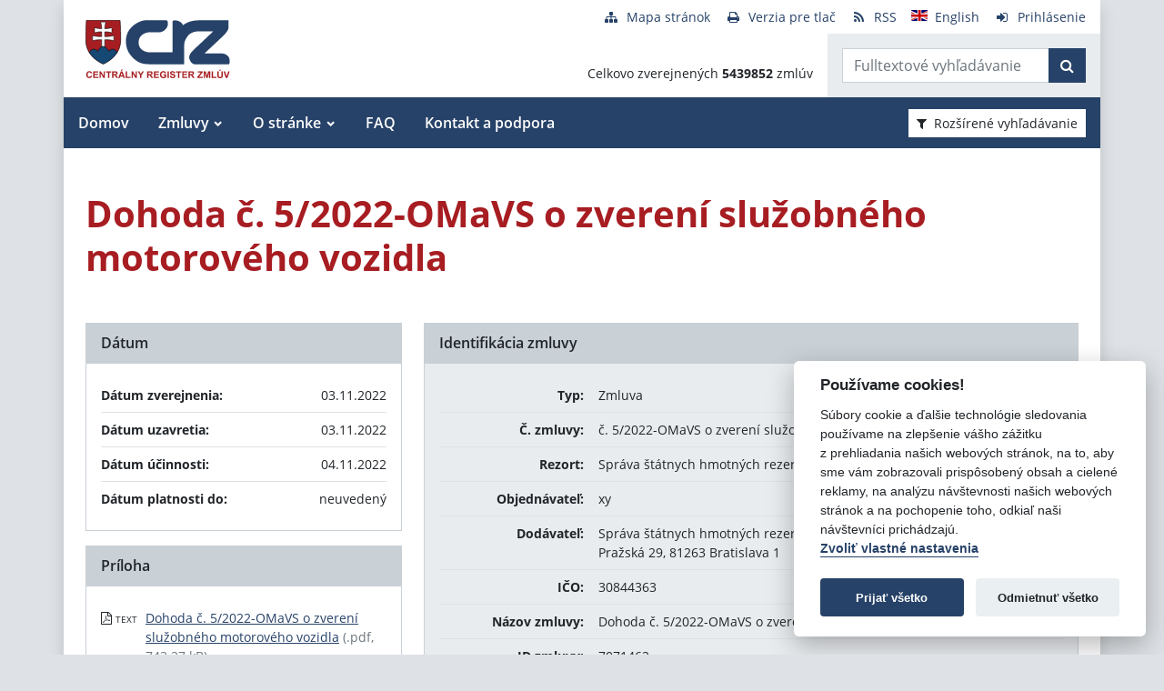

--- FILE ---
content_type: text/html; charset=UTF-8
request_url: https://www.crz.gov.sk/zmluva/7071462/
body_size: 8249
content:
<!DOCTYPE html>
<!--[if lt IE 7 ]><html class="ie ie6 no-js" lang="sk"> <![endif]-->
<!--[if IE 7 ]><html class="ie ie7 no-js" lang="sk"> <![endif]-->
<!--[if IE 8 ]><html class="ie ie8 no-js" lang="sk"> <![endif]-->
<!--[if IE 9 ]><html class="ie ie9 no-js" lang="sk"> <![endif]-->
<!--[if (gte IE 10)|!(IE)]><!--><html class="no-js" lang="sk"> <!--<![endif]-->
<head>
<meta charset="utf-8" />
<meta name="generator" content="SysCom Content Management System (www.syscom.sk)" />
<meta name="viewport" content="width=device-width, initial-scale=1, shrink-to-fit=no" />
<link href="/assets/default/css/bundle.min.css?v=1.0.2" type="text/css" rel="stylesheet" />
<link href="/include/jquery/css/jquery-ui.min.css" type="text/css" rel="stylesheet" />
<title>č. 5/2022-OMaVS o zverení služobného motorového vozidla | Centrálny register zmlúv</title>
<style>
        main img {
            max-width: 100%;   
        }
        details {
            margin-bottom:1rem;
            border:1px solid silver;
            border-radius: .5rem;
        }
        details summary:hover {
            cursor:pointer;
            background: #e9ecef;
        }
        details summary, details>div {
            padding: 1rem;
        }
        
    .support-home {
            display: flex;
            flex-direction: row;
            flex-wrap: wrap;
            justify-content: space-between;
        }
        .support-home h2 {
            margin:0 0 1rem 0;
        }
        .support-home-item {
            box-sizing: border-box;
            width:100%;
            border: 8px solid #e9ecef;
            display: flex;
            flex-direction: column;
            justify-content: space-between;
            margin-bottom:2rem;
        }
        .support-home-item .list {
            padding: 1rem;
        }
        .support-home-item .list ul {
            line-height: 1.7;
        }
        .support-home-item .contact {
            padding: .5rem 0.25rem 0;
            background-color:#E9ECEF;
            text-align: center;
        }
        .support-notice {
            font-size:1rem;
            color:#2A2E32;
            background-color:#E9ECEF;
            padding:1rem;
            margin-top:2rem;
            border-left:5px solid #A71D22;
            box-sizing:border-box
        }
        .updated {
            background-color:#E9ECEF;
            display: flex;
            flex-direction: row;
            flex-wrap: wrap;
        }
        .updated div {
            box-sizing: border-box;
            padding:.5rem;
            width: 100%;
        }

        @media screen and (min-width: 900px) {
            .support-home-item {
                width: 49%;
            }
            .updated div {
                width:50%;
            }
        }
</style>
<script defer data-domain="crz.gov.sk" src="https://stats.vlada.gov.sk/js/script.js"></script>
<script>window.plausible = window.plausible || function() { (window.plausible.q = window.plausible.q || []).push(arguments) }</script>

<script type="text/javascript" src="/assets/default/js/bundle.js"></script>
<script type="text/javascript" src="/libs/js/jquery/jquery-3.6.1.min.js"></script>
<script type="text/javascript" src="/include/jquery/jquery-ui.js"></script>
<script type="text/javascript" src="/libs/js/cookieconsent/iframemanager.min.js"></script>
<script type="text/javascript" src="/libs/js/cookieconsent/cookieconsent.min.js"></script>
<script type="text/javascript" src="/libs/js/cookieconsent/cookieconsent-init.js"></script>
<script type="text/javascript" src="/libs/js/bootstrap-datepicker/bootstrap-datepicker.min.js"></script>
<script type="text/javascript" src="/libs/js/bootstrap-datepicker/bootstrap-datepicker.sk.min.js"></script>
<script type="text/javascript" src="/libs/js/bootstrap-datepicker/bootstrap-datepicker.en-GB.min.js"></script>
<script type="text/javascript" src="/libs/js/bootstrap-datepicker/bootstrap-datepicker-init.js"></script>
<script type="text/javascript" src="/include/ord.js"></script>
<script type="text/javascript" src="/assets/default/js/custom-scripts.js"></script>
<script type="text/javascript">
//<![CDATA[
window["_csrf_"] = "[base64]";
//]]>
</script><script type="text/javascript" src="/TSbd/080e1fa86aab200018a3d4cb7886e6b61f16043c9c78b791a9f7898d9f19174dbf66f82a6bea4feb?type=2"></script><script type="text/javascript" src="/libs/js/frm/date.js"></script>
</head>
<body class="is-sub artpro-3 art-7071462 lang-sk bg-gray-300">

    <div class="offcanvas offcanvas-start" tabindex="-1" id="offcanvas" aria-labelledby="offcanvasLabel">
        <div class="offcanvas-header border-bottom">
    
            <a href="/" class="offcanvas__branding" id="offcanvasLabel">
                <img src="/assets/default/img/logo.svg" width="100" height="40" alt="Centrálny register zmlúv">
            </a>
    
            <button class="btn btn-outline-primary offcanvas__close" type="button"
                aria-label="Skryť menu" aria-controls="offcanvas" aria-expanded="true" data-bs-dismiss="offcanvas">
                <i class="fa fa-times" aria-hidden="true"></i>
                <span class="visually-hidden">Zavrieť</span>
            </button>
        </div>
        <div class="offcanvas-body">
            <ul class="offnav"><li class="offnav__item"><a href="/domov-presmerovanie/" class="offnav__link -level-1">Domov</a></li><li class="offnav__item -has-sub"><a href="#offMnuItem-c-1_2" class="offnav__link collapsed -level-1" role="button" id="offMnuItem-2" data-bs-toggle="collapse" aria-expanded="false" aria-controls="offMnuItem-c-1_2">Zmluvy</a><div class="collapse" id="offMnuItem-c-1_2" aria-labelledby="offMnuItem-1_2"><ul class="offnav__sub"><li class=""><a href="/zmluvy/" class="-level-2">Zmluvy</a></li><li class=""><a href="/doplnene-zmluvy/" class="-level-2">Doplnené zmluvy</a></li><li class=""><a href="/zrusene-zmluvy/" class="-level-2">Zrušené zmluvy</a></li><li class=""><a href="/najsledovanejsie-zmluvy/" class="-level-2">Najsledovanejšie zmluvy</a></li><li class=""><a href="/zmluvy-do-31122010/" class="-level-2">Zmluvy do 31.12.2010</a></li></ul></div></li><li class="offnav__item -has-sub"><a href="#offMnuItem-c-1_3" class="offnav__link collapsed -level-1" role="button" id="offMnuItem-3" data-bs-toggle="collapse" aria-expanded="false" aria-controls="offMnuItem-c-1_3">O stránke</a><div class="collapse" id="offMnuItem-c-1_3" aria-labelledby="offMnuItem-1_3"><ul class="offnav__sub"><li class=""><a href="/o-stranke/" class="-level-2">O stránke</a></li><li class=""><a href="/legislativny-ramec/" class="-level-2">Legislatívny rámec</a></li><li class=""><a href="/prevadzkovatel/" class="-level-2">Prevádzkovateľ</a></li><li class=""><a href="/technicka-podpora/" class="-level-2">Technická podpora</a></li><li class=""><a href="/stahovanie-udajov-z-crz/" class="-level-2">Sťahovanie údajov z CRZ</a></li></ul></div></li><li class="offnav__item"><a href="/casto-kladene-otazky/" class="offnav__link -level-1">FAQ</a></li><li class="offnav__item"><a href="/kontakt-a-podpora/" class="offnav__link -level-1">Kontakt a podpora</a></li></ul>

            <div class="mt-auto pt-3 border-top">
                <ul class="toolnav list-unstyled d-flex mb-md-2">
                    <li class="text-center">
                        <a href="/mapa-stranky/">
                            <i class="fa fa-fw fa fa-sitemap me-2" aria-hidden="true"></i><span>Mapa stránok</span>
                        </a>
                    </li>
                    <li class="text-center">
                        <a href="?pg=3">
                            <i class="fa fa-fw fa fa-print me-2" aria-hidden="true"></i><span>Verzia pre tlač</span>
                        </a>
                    </li>
                    <li class="text-center">
                        <a href="/data/static/rss.xml" aria-label="RSS odber">
                            <i class="fa fa-fw fa fa-rss me-2" aria-hidden="true"></i><span>RSS</span>
                        </a>
                    </li>
                    <li class="text-center">
                        <a href="/central-register-of-contracts/" hreflang="en" lang="en">
                            <i class="fa fa-fw  me-2" aria-hidden="true"><img src="/assets/default/img/flags/en.svg" alt=""></i><span>English</span>
                        </a>
                    </li>
                    <li class="text-center">
                        <a href="/swa" aria-label="Prihlásenie">
                            <i class="fa fa-fw fa fa-sign-in me-2" aria-hidden="true"></i><span>Prihlásenie</span>
                        </a>
                    </li>
                </ul>
            </div>
        </div>
    </div><!-- // .offcanvas -->

    <div id="wrap" class="container px-0 shadow bg-white">

        <header id="header" class="header">
        
            <nav class="navbar navbar-expand-lg">
                <div class="d-flex align-items-center navbar-main">
                    <a class="navbar-brand me-auto" href="/">
                        <div class="holder">
                        <img src="/assets/default/img/logo.svg" width="100" height="40" alt="Centrálny register zmlúv">
                        </div>
                    </a>

                    <button aria-label="Prepnúť Fulltextové vyhľadávanie" title="Fulltextové vyhľadávanie" class="btn btn-lighta d-lg-none ms-auto me-2" type="button" data-bs-toggle="collapse" data-bs-target="#fTextSearch" aria-expanded="false" aria-controls="fTextSearch">
                        <i class="fa fa-search" aria-hidden="true"></i>
                    </button>
                    
                    <button aria-label="Prepnúť Rozšírené vyhľadávanie" title="Rozšírené vyhľadávanie" class="btn btn-lighta d-lg-none me-2" type="button" data-bs-toggle="collapse" data-bs-target="#collapseFilter" aria-expanded="false" aria-controls="collapseFilter">
                        <i class="fa fa-filter" aria-hidden="true"></i>
                    </button>
                    
                    <button id="toggleNav" class="btn btn-lighta hamburger d-lg-none collapsed me-3" type="button"
                        aria-label="Zobraziť navigáciu" data-bs-toggle="offcanvas" data-bs-target="#offcanvas" aria-controls="offcanvas">
                        <svg height="32px" id="Layer_1" style="enable-background:new 0 0 32 32;" version="1.1" viewBox="0 0 32 32" width="32px" xml:space="preserve" xmlns="http://www.w3.org/2000/svg" xmlns:xlink="http://www.w3.org/1999/xlink"><path d="M4,10h24c1.104,0,2-0.896,2-2s-0.896-2-2-2H4C2.896,6,2,6.896,2,8S2.896,10,4,10z M28,14H4c-1.104,0-2,0.896-2,2  s0.896,2,2,2h24c1.104,0,2-0.896,2-2S29.104,14,28,14z M28,22H4c-1.104,0-2,0.896-2,2s0.896,2,2,2h24c1.104,0,2-0.896,2-2  S29.104,22,28,22z"/></svg>
                    </button>
                </div>


                <div class="collapse position-relative fulltext-search-collapse header__tr pt-lg-2" id="fTextSearch">
                    <div class="d-none d-lg-block pe-3">
                        <ul class="toolnav list-unstyled d-flex mb-md-2">
                            <li class="text-center">
                                <a href="/mapa-stranky/">
                                    <i class="fa fa-fw fa fa-sitemap me-2" aria-hidden="true"></i><span>Mapa stránok</span>
                                </a>
                            </li>
                            <li class="text-center">
                                <a href="?pg=3">
                                    <i class="fa fa-fw fa fa-print me-2" aria-hidden="true"></i><span>Verzia pre tlač</span>
                                </a>
                            </li>
                            <li class="text-center">
                                <a href="/data/static/rss.xml" aria-label="RSS odber">
                                    <i class="fa fa-fw fa fa-rss me-2" aria-hidden="true"></i><span>RSS</span>
                                </a>
                            </li>
                            <li class="text-center">
                                <a href="/central-register-of-contracts/" hreflang="en" lang="en">
                                    <i class="fa fa-fw  me-2" aria-hidden="true"><img src="/assets/default/img/flags/en.svg" alt=""></i><span>English</span>
                                </a>
                            </li>
                            <li class="text-center">
                                <a href="/swa" aria-label="Prihlásenie">
                                    <i class="fa fa-fw fa fa-sign-in me-2" aria-hidden="true"></i><span>Prihlásenie</span>
                                </a>
                            </li>
                        </ul>
                    </div>
                    <div class="row g-0">
                        <div class="col col-lg-auto d-flex align-items-end text-right justify-content-end p-3 header__count">
                            <div>Celkovo zverejnených <strong>5439852</strong> zmlúv</div>
                        </div>
                        <div class="col-sm-auto bg-gray-200 py-3 header__col--ftext px-3">
                            <form class="form-inline input-group form-fulltext" action="/2171273-sk/centralny-register-zmluv/" method="post">
                                <div class="input-group">
                                    <input class="form-control" type="text" value="" name="search" id="search-input" placeholder="Fulltextové vyhľadávanie" aria-label="Zadajte hľadaný výraz">
                                    <div class="input-group-append">
                                        <button class="btn btn-primary" type="submit" name="fulltext_search" aria-label="Začať hľadať"><i class="fa fa-search" aria-hidden="true"></i></button>
                                    </div>
                                </div>
                            </form>
                            
                        </div>
                    </div>
                </div>
                
                <div class="d-none d-lg-block multi-collapse navbar-collapse w-100" id="topNav">
                    <ul class="navbar-nav mr-auto mt-2 mt-lg-0"><li class="nav-item"><a href="/domov-presmerovanie/" class="nav-link">Domov</a></li><li class="nav-item dropdown"><a href="#" class="nav-link">Zmluvy</a><ul class="dropdown-menu"><li class=""><a href="/zmluvy/" class="nav-link">Zmluvy</a></li><li class=""><a href="/doplnene-zmluvy/" class="nav-link">Doplnené zmluvy</a></li><li class=""><a href="/zrusene-zmluvy/" class="nav-link">Zrušené zmluvy</a></li><li class=""><a href="/najsledovanejsie-zmluvy/" class="nav-link">Najsledovanejšie zmluvy</a></li><li class=""><a href="/zmluvy-do-31122010/" class="nav-link">Zmluvy do 31.12.2010</a></li></ul></li><li class="nav-item dropdown"><a href="#" class="nav-link">O stránke</a><ul class="dropdown-menu"><li class=""><a href="/o-stranke/" class="nav-link">O stránke</a></li><li class=""><a href="/legislativny-ramec/" class="nav-link">Legislatívny rámec</a></li><li class=""><a href="/prevadzkovatel/" class="nav-link">Prevádzkovateľ</a></li><li class=""><a href="/technicka-podpora/" class="nav-link">Technická podpora</a></li><li class=""><a href="/stahovanie-udajov-z-crz/" class="nav-link">Sťahovanie údajov z CRZ</a></li></ul></li><li class="nav-item"><a href="/casto-kladene-otazky/" class="nav-link">FAQ</a></li><li class="nav-item"><a href="/kontakt-a-podpora/" class="nav-link">Kontakt a podpora</a></li></ul>
                    <button class="d-none d-lg-inline-block btn btn-toggle-search btn-sm btn-white-red collapsed ms-auto me-3" type="button" data-bs-toggle="collapse" data-bs-target="#collapseFilter" aria-expanded="false" aria-controls="collapseFilter">
                        <i class="fa fa-filter me-2" aria-hidden="true"></i>Rozšírené vyhľadávanie
                    </button>
                </div>

            </nav>

        </header>


        <div id="collapseFilter" class="collapse search-collapse">
            <div class="px-3 px-md-4 pt-4 pb-2 hide-frmbutbg border-bottom bg-light hide-frmbutbg">
                <form id="frm_filter_3" action="/2171273-sk/centralny-register-zmluv/" method="get" class="sc_frm form-horizontal sc_frm_basic" data-bsc="12" data-bsc-label="3" data-bsc-control="9"><div class="row js-autocomplete-off">
    <div class="col-lg-6 col--1">
        <div class="row mb-3">
            <div class="col-sm-4 control-label">
                <label for="frm_filter_3_art_zs2">Dodávateľ:</label>
            </div>
            <div class="col-sm-8">
                <input class="form-control fld width1" type="text" name="art_zs2" value="" maxlength="255" id="frm_filter_3_art_zs2" />
            </div>
        </div>
        <div class="row mb-3">
            <div class="col-sm-4 control-label">
                <label for="frm_filter_3_art_predmet">Názov zmluvy:</label>
            </div>
            <div class="col-sm-8">
                <input class="form-control fld width1" type="text" name="art_predmet" value="" maxlength="255" id="frm_filter_3_art_predmet" />
            </div>
        </div>
        <div class="row mb-3">
            <div class="col-sm-4 control-label">
                <label for="frm_filter_3_art_ico">IČO dodávateľa:</label>
            </div>
            <div class="col-sm-8">
                <input class="form-control fld width4" type="text" name="art_ico" value="" maxlength="8" id="frm_filter_3_art_ico" />
            </div>
        </div>
        <div class="row mb-3">
            <div class="col-sm-4 control-label">
                <label for="frm_filter_3_art_suma_spolu_od">Cena v € s DPH:</label>
            </div>
            <div class="col-sm-8">
                <div class="row">
                    <div class="col">
                        <div class="input-group flex-nowrap">
                            <label for="frm_filter_3_art_suma_spolu_od" class="input-group-text">od</label>
                            <input class="form-control fld width5" type="text" name="art_suma_spolu_od" value="" maxlength="15" id="frm_filter_3_art_suma_spolu_od" />
                        </div>
                    </div>
                    <div class="col">
                        <div class="input-group flex-nowrap">
                            <label for="frm_filter_3_art_suma_spolu_do" class="input-group-text">do</label>
                            <input class="form-control fld width5" type="text" name="art_suma_spolu_do" value="" maxlength="15" id="frm_filter_3_art_suma_spolu_do" />
                        </div>
                    </div>
                </div>
            </div>
        </div>
        <div class="row mb-3">
            <div class="col-sm-4 control-label">
                <label for="frm_filter_3_art_datum_zverejnene_od">Zverejnené:</label>
            </div>
            <div class="col-sm-8">
                <div class="row input-daterange">
                    <div class="col">
                        <div class="input-group flex-nowrap">
                            <label for="frm_filter_3_art_datum_zverejnene_od" class="input-group-text" aria-label="od"><i class="fa fa-calendar" aria-hidden="true"></i></label>
                            <input class="form-control fld width5 scd_date" type="text" name="art_datum_zverejnene_od" value="" maxlength="15" id="frm_filter_3_art_datum_zverejnene_od" />
                        </div>
                    </div>
                    <div class="col">
                        <div class="input-group flex-nowrap">
                            <label for="frm_filter_3_art_datum_zverejnene_do" class="input-group-text" aria-label="do"><i class="fa fa-calendar" aria-hidden="true"></i></label>
                            <input class="form-control fld width5 scd_date" type="text" name="art_datum_zverejnene_do" value="" maxlength="15" id="frm_filter_3_art_datum_zverejnene_do" />
                        </div>
                    </div>
                </div>
            </div>
        </div>
    </div>
    <div class="col-lg-6 col--2">
        <div class="row mb-3">
            <div class="col-sm-4 control-label">
                <label for="frm_filter_3_art_rezort">Rezort:</label>
            </div>
            <div class="col-sm-8">
                <select id="frm_filter_3_art_rezort" class="form-control fld width1" name="art_rezort"><option value="0" selected="selected"> </option><option value="118974">agrokomplex NÁRODNÉ VÝSTAVISKO, štátny podnik</option><option value="127698">Akadémia umení v Banskej Bystrici</option><option value="119593">Audiovizuálny fond</option><option value="121236">Ekonomická univerzita v Bratislave</option><option value="1552144">Elektronický kontraktačný systém</option><option value="3065787">Fond na podporu kultúry národnostných menšín</option><option value="2249797">Fond na podporu umenia</option><option value="779485">Fond na podporu vzdelávania</option><option value="408599">Fond národného majetku SR</option><option value="748131">Fond výtvarných umení</option><option value="356772">Generálna prokuratúra Slovenskej republiky </option><option value="131444">Hudobný fond</option><option value="7524853">Jadrová energetická spoločnosť Slovenska</option><option value="5870791">Kancelária Najvyššieho správneho súdu Slovenskej republiky</option><option value="2782449">Kancelária Najvyššieho súdu Slovenskej republiky</option><option value="356965">Kancelária Národnej rady Slovenskej republiky</option><option value="381892">Kancelária prezidenta Slovenskej republiky</option><option value="659697">Kancelária Rady pre rozpočtovú zodpovednosť</option><option value="2263690">Kancelária Súdnej rady SR</option><option value="390844">Kancelária Ústavného súdu Slovenskej republiky</option><option value="473568">Kancelária verejného ochrancu práv</option><option value="119840">Katolícka univerzita v Ružomberku</option><option value="1476896">Literárny fond</option><option value="773800">Matica slovenská</option><option value="406837">MH Teplárenský holding, a.s.</option><option value="8898224">Ministerstvo cestovného ruchu a športu SR</option><option value="114573">Ministerstvo dopravy a výstavby SR</option><option value="114725">Ministerstvo financií SR</option><option value="114499">Ministerstvo hospodárstva SR </option><option value="2473554">Ministerstvo investícií, regionálneho rozvoja a informatizácie</option><option value="114692">Ministerstvo kultúry SR</option><option value="114495">Ministerstvo obrany SR</option><option value="114727">Ministerstvo pôdohospodárstva a rozvoja vidieka SR</option><option value="114533">Ministerstvo práce, sociálnych vecí a rodiny SR</option><option value="114497">Ministerstvo školstva, výskumu, vývoja a mládeže Slovenskej republiky</option><option value="114565">Ministerstvo spravodlivosti SR</option><option value="114723">Ministerstvo vnútra SR</option><option value="114654">Ministerstvo zahraničných vecí SR</option><option value="114571">Ministerstvo zdravotníctva SR</option><option value="114535">Ministerstvo životného prostredia SR</option><option value="356929">Najvyšší kontrolný úrad Slovenskej republiky</option><option value="358680">Najvyšší súd SR</option><option value="114652">Národný bezpečnostný úrad</option><option value="518667">Národný inšpektorát práce</option><option value="1455994">Ostatné</option><option value="316407">Pôžičkový fond pre začínajúcich pedagógov</option><option value="119589">Prešovská univerzita v Prešove</option><option value="114490">Protimonopolný úrad SR</option><option value="779519">Rada pre vysielanie a retransmisiu</option><option value="402088">Recyklačný fond v likvidácii</option><option value="114752">Rozhlas a televizia Slovenska</option><option value="363849">Slovenská akadémia vied</option><option value="358672">Slovenská elektrizačná prenosová sústava, a.s. </option><option value="4055741">Slovenská informačná služba</option><option value="2572185">Slovenská obchodná a priemyselná komora</option><option value="115447">Slovenská poľnohospodárska univerzita v Nitre</option><option value="119006">Slovenská technická univerzita v Bratislave</option><option value="526459">Slovenské národné stredisko pre ľudské práva</option><option value="358675">Slovenský pozemkový fond</option><option value="114493">Sociálna poisťovňa</option><option value="114690">Správa štátnych hmotných rezerv SR</option><option value="114733">Štatistický úrad SR</option><option value="307882">Študentský pôžičkový fond</option><option value="6215909">Subjekty verejnej správy</option><option value="117199">Technická univerzita v Košiciach</option><option value="117205">Technická univerzita vo Zvolene</option><option value="117113">Tlačová agentúra Slovenskej republiky</option><option value="118692">Trenčianska univerzita Alexandra Dubčeka v Trenčíne</option><option value="117729">Trnavská univerzita so sídlom v Trnave</option><option value="116991">Univerzita J. Selyeho v Komárne</option><option value="116293">Univerzita Komenského v Bratislave</option><option value="115013">Univerzita Konštantína Filozofa v Nitre</option><option value="119217">Univerzita Mateja Bela v Banskej Bystrici</option><option value="116277">Univerzita Pavla Jozefa Šafárika v Košiciach </option><option value="115434">Univerzita sv. Cyrila a Metoda v Trnave</option><option value="117166">Univerzita veterinárskeho lekárstva a farmácie v Košiciach</option><option value="114731">Úrad geodézie, kartografie a katastra SR</option><option value="114501">Úrad jadrového dozoru SR</option><option value="2862619">Úrad komisára pre deti</option><option value="3956955">Úrad komisára pre osoby so zdravotným postihnutím</option><option value="561884">Úrad na ochranu osobných údajov Slovenskej republiky</option><option value="5742083">Úrad na ochranu oznamovateľov protispoločenskej činnosti</option><option value="10269138">Úrad podpredsedu vlády SR vlády pre Plán obnovy a znalostnú ekonomiku</option><option value="6706801">Úrad podpredsedu vlády, ktorý neriadi ministerstvo</option><option value="115005">Úrad pre dohľad nad výkonom auditu</option><option value="360085">Úrad pre dohľad nad zdravotnou starostlivosťou</option><option value="114735">Úrad pre normalizáciu, metrológiu a skúšobníctvo SR</option><option value="356704">Úrad pre reguláciu sieťových odvetví</option><option value="114729">Úrad pre verejné obstarávanie</option><option value="114489">Úrad priemyselného vlastníctva SR</option><option value="114688">Úrad vlády SR</option><option value="3805640">Ústav pamäti národa</option><option value="3953379">Ústredie ekumenickej pastoračnej služby v OS SR a OZ SR</option><option value="114503">Všeobecná zdravotná poisťovňa a.s.</option><option value="131437">Vysoká škola múzických umení</option><option value="117084">Vysoká škola výtvarných umení v Bratislave</option><option value="115836">Žilinská univerzita v Žiline</option></select>
            </div>
        </div>
        <div class="row mb-3">
            <div class="col-sm-4 control-label">
                <label for="frm_filter_3_art_zs1">Objednávateľ:</label>
            </div>
            <div class="col-sm-8">
                <input class="form-control fld width1" type="text" name="art_zs1" value="" maxlength="255" id="frm_filter_3_art_zs1" />
            </div>
        </div>
        <div class="row mb-3">
            <div class="col-sm-4 control-label">
                <label for="frm_filter_3_nazov">Číslo zmluvy:</label>
            </div>
            <div class="col-sm-8">
                <input class="form-control fld width4" type="text" name="nazov" value="" maxlength="255" id="frm_filter_3_nazov" />
            </div>
        </div>
        <div class="row mb-3">
            <div class="col-sm-4 control-label">
                <label for="frm_filter_3_art_ico1">IČO objednávateľa:</label>
            </div>
            <div class="col-sm-8">
                <input class="form-control fld width4" type="text" name="art_ico1" value="" maxlength="255" id="frm_filter_3_art_ico1" />
            </div>
        </div>
        <div class="form-group text-end">
            <button type="submit" name="odoslat" class="btn btn-primary">Vyhľadať</button>
        </div>
    </div>
</div><input id="frm_filter_3_ID" type="hidden" name="ID" value="2171273" /><div class="row form-group frmbutbg"><div class="col-sm-12"><button id="frm_filter_3_odoslat" class="btn btn-custom button0" type="submit" name="odoslat" value="Vyhľadať"  >Vyhľadať</button></div></div><input id="frm_filter_3_frm_id_frm_filter_3" type="hidden" name="frm_id_frm_filter_3" value="696ffe0468128" /></form>
            </div>
        </div>


        <main id="page" class="py-4 py-lg-5 px-3 px-lg-4">
            <header class="page__heading">
    <h1 class="page__title">Dohoda č. 5/2022-OMaVS o zverení služobného motorového vozidla</h1>
</header>

<div class="row gutters-small">
    <div class="col-md-7 col-lg-8 order-md-2 mb-3">
        <div class="card h-100">
            <h2 class="card-header">Identifikácia zmluvy</h2>
            <div class="card-body bg-gray-200">
                <ul class="list-unstyled mb-0">
                    <li class="py-2">
                        <div class="row gx-3">
                            <strong class="col-sm-3 text-sm-end">Typ:</strong>
                            <span class="col-sm-9">Zmluva</span>
                        </div>
                    </li>
                    <li class="py-2 border-top">
    <div class="row gx-3">
        <strong class="col-sm-3 text-sm-end">Č. zmluvy:</strong>
        <span class="col-sm-9">č. 5/2022-OMaVS o zverení služobného motorového vozidla</span>
    </div>
</li><!-- typ -->
                    <li class="py-2 border-top">
                        <div class="row gx-3">
                            <strong class="col-sm-3 text-sm-end">Rezort:</strong>
                            <span class="col-sm-9">Správa štátnych hmotných rezerv SR</span>
                        </div>
                    </li>
                    <li class="py-2 border-top">
                        <div class="row gx-3">
                            <strong class="col-sm-3 text-sm-end">Objednávateľ:</strong>
                            <span class="col-sm-9">xy</span>
                        </div>
                    </li>
                    <!-- ico1 -->
                    <li class="py-2 border-top">
                        <div class="row gx-3">
                            <strong class="col-sm-3 text-sm-end">Dodávateľ:</strong>
                            <span class="col-sm-9">Správa štátnych hmotných rezerv SR<br />Pražská 29, 81263  Bratislava 1</span>
                        </div>
                    </li>
                    <li class="py-2 border-top">
    <div class="row gx-3">
        <strong class="col-sm-3 text-sm-end">IČO:</strong>
        <span class="col-sm-9">30844363</span>
    </div>
</li><!-- ico -->
                    <li class="py-2 border-top">
                        <div class="row gx-3">
                            <strong class="col-sm-3 text-sm-end">Názov zmluvy:</strong>
                            <span class="col-sm-9">Dohoda č. 5/2022-OMaVS o zverení služobného motorového vozidla</span>
                        </div>
                    </li>
                    <!-- popis -->
                    <li class="py-2 border-top">
                        <div class="row gx-3">
                            <strong class="col-sm-3 text-sm-end">ID zmluvy:</strong>
                            <span class="col-sm-9">7071462</span>
                        </div>
                    </li>
                    <!-- uvo -->
                    <!-- poznamka -->
                    <!-- stav 4 -->
                    <!-- stav 3 -->
                    <li class="py-2 border-top">
                        <div class="row gx-3">
                            <strong class="col-sm-3 text-sm-end">Zverejnil:</strong>
                            <span class="col-sm-9"><a href="/114691-sk/sprava-statnych-hmotnych-rezerv-sr/">Správa štátnych hmotných rezerv SR</a></span>
                        </div>
                    </li>
                </ul>
            </div>
        </div>
    </div>

    <div class="col-md-5 col-lg-4 order-md-1">
        <div class="card mb-3">
            <h2 class="card-header">Dátum</h2>
            <div class="card-body">
                <ul class="list-unstyled mb-0">
                    <li class="py-2">
                        <div class="row gx-3">
                            <strong class="col">Dátum zverejnenia:</strong>
                            <span class="col-auto">03.11.2022</span>
                        </div>
                    </li>
                    <li class="py-2 border-top">
                        <div class="row gx-3">
                            <strong class="col">Dátum uzavretia:</strong>
                            <span class="col-auto">03.11.2022</span>
                        </div>
                    </li>
                    <li class="py-2 border-top">
                        <div class="row gx-3">
                            <strong class="col">Dátum účinnosti:</strong>
                            <span class="col-auto">04.11.2022</span>
                        </div>
                    </li>
                    <li class="py-2 border-top">
                        <div class="row gx-3">
                            <strong class="col">Dátum platnosti do:</strong>
                            <span class="col-auto">neuvedený</span>
                        </div>
                    </li>
                </ul>
            </div>
        </div>
        
        <div class="card mb-3">
    <h2 class="card-header">Príloha</h2>
    <div class="card-body">
        <ul class="list-unstyled mb-0">

<li class="row gx-2 py-2">
    <div class="col-auto text-nowrap" style="width: 3.5em;" aria-hidden="true">
        <i class="fa fa-file-pdf-o me-1" aria-hidden="true"></i><span class="fs-9 text-uppercase">text</span>
    </div>
    <div class="col">
        <a href="/data/att/3665306.pdf" target="_blank" aria-label="PDF súbor - Textová verzia: Dohoda č. 5/2022-OMaVS o zverení služobného motorového vozidla" aria-describedby="fileSize_text_7071466">Dohoda č. 5/2022-OMaVS o zverení služobného motorového vozidla</a>
        <small class="text-muted fs-7" id="fileSize_text_7071466">(.pdf, 743.27 kB)</small>
    </div>
</li></ul>

    </div>
</div><!-- prilohy -->
    </div>
</div>

<div class="card mb-5">
    <h2 class="card-header">Cenové plnenie</h2>
    <div class="card-body p-0">
        <div class="row g-0 align-items-center">
            <div class="col-md-9 p-3">
                <span class="me-3">Zmluvne dohodnutá čiastka:</span> <span class="text-danger text-nowrap">0,00 €</span>
            </div>
            <div class="col-md-3 p-3 bg-gray-200">
                <strong class="me-3">Celková čiastka:</strong> <strong class="text-danger fs-5 text-nowrap">0,00 €</strong>
            </div>
        </div>
    </div>
</div>

<!-- dodatky -->

<!--zmeny-->

<a href="javascript:history.go(-1)" class="btn btn-outline-primary btn-sm"><i class="fa fa-angle-left me-2" aria-hidden="true"></i>Návrat späť</a>

<div class="bg-gray-200 py-2 px-3 mt-5 text-center fs-7">
    <strong>Vystavil:</strong> Správa štátnych hmotných rezerv SR
</div>


        </main>

        <footer id="footer" class="px-3 px-lg-4 fs-7">
            <div class="row border-top g-0 py-3">
                <div class="col-md-6 footer__col--1">
                    &copy; <a href="https://vlada.gov.sk">Úrad vlády SR</a> - Všetky práva vyhradené
                    <ul class="list-inline mb-0">
                        <li class="list-inline-item"><a class="mr-4" href="#">Prehlásenie o prístupnosti</a></li>
                        <li class="list-inline-item"><a href="https://www.zmluvy.gov.sk" target="_blank">Zmluvy do 31.12.2010</a></li>
                        <li class="list-inline-item"><a href="#" role="button" data-cc="c-settings" data-cc-email="crz-support@vlada.gov.sk" data-cc-gdpr="#">Nastavenia cookies</a></li>
                    </ul>
                </div>
                <div class="col-md-6 footer__col-2 mt-3 mt-md-0 text-md-end">
                    <a href="https://www.aglo.sk" target="_blank" title="Aglo Solutions [otvára sa v novom okne]">Tvorba stránok</a>: Aglo Solutions
                    <br>
                    <a href="https://www.syscom.sk" target="_blank" title="SysCom [otvára sa v novom okne]">Redakčný systém</a>: SysCom
                </div>
            </div>
        </footer>

    </div><!-- // #wrap -->
</body>
</html>


--- FILE ---
content_type: text/javascript
request_url: https://www.crz.gov.sk/TSbd/080e1fa86aab200018a3d4cb7886e6b61f16043c9c78b791a9f7898d9f19174dbf66f82a6bea4feb?type=2
body_size: 17163
content:
window.Fmz=!!window.Fmz;try{(function(){(function(){var _=-1,_={oo:++_,_J:"false"[_],o:++_,ls:"false"[_],Jo:++_,Sso:"[object Object]"[_],i_:(_[_]+"")[_],oS:++_,__:"true"[_],so:++_,oO:++_,iJ:"[object Object]"[_],J:++_,iO:++_,JZO:++_,jZO:++_};try{_.Js=(_.Js=_+"")[_.oO]+(_.JZ=_.Js[_.o])+(_.SJ=(_.jZ+"")[_.o])+(!_+"")[_.oS]+(_.lZ=_.Js[_.J])+(_.jZ="true"[_.o])+(_.j_="true"[_.Jo])+_.Js[_.oO]+_.lZ+_.JZ+_.jZ,_.SJ=_.jZ+"true"[_.oS]+_.lZ+_.j_+_.jZ+_.SJ,_.jZ=_.oo[_.Js][_.Js],_.jZ(_.jZ(_.SJ+'"\\'+_.o+_.oO+_.o+_._J+"\\"+_.so+_.oo+"("+_.lZ+"\\"+_.o+_.iO+
_.o+"\\"+_.o+_.J+_.oo+_.__+_.JZ+_._J+"\\"+_.so+_.oo+"\\"+_.o+_.J+_.iO+"\\"+_.o+_.oO+_.o+"\\"+_.o+_.oO+_.J+_.i_+_.JZ+"\\"+_.o+_.J+_.iO+"['\\"+_.o+_.J+_.oo+_.ls+"\\"+_.o+_.iO+_.o+"false"[_.Jo]+_.JZ+_.ls+_.i_+"']\\"+_.so+_.oo+"===\\"+_.so+_.oo+"'\\"+_.o+_.J+_.oS+_.lZ+"\\"+_.o+_.J+_.Jo+"\\"+_.o+_.oO+_.o+"\\"+_.o+_.oO+_.J+"\\"+_.o+_.so+_.iO+"')\\"+_.so+_.oo+"{\\"+_.o+_.Jo+"\\"+_.o+_.o+"\\"+_.o+_.J+_.J+_.ls+"\\"+_.o+_.J+_.Jo+"\\"+_.so+_.oo+_.__+_.i_+"\\"+_.o+_.J+_.J+_.iJ+"\\"+_.o+_.iO+_.o+_.j_+"\\"+_.o+
_.oO+_.Jo+"\\"+_.o+_.oO+_.oS+"\\"+_.o+_.J+_.oo+"\\"+_.so+_.oo+"=\\"+_.so+_.oo+"\\"+_.o+_.J+_.iO+"\\"+_.o+_.oO+_.o+"\\"+_.o+_.oO+_.J+_.i_+_.JZ+"\\"+_.o+_.J+_.iO+"['\\"+_.o+_.J+_.oo+_.ls+"\\"+_.o+_.iO+_.o+"false"[_.Jo]+_.JZ+_.ls+_.i_+"'].\\"+_.o+_.J+_.Jo+_.__+"\\"+_.o+_.J+_.oo+"false"[_.Jo]+_.ls+_.iJ+_.__+"(/.{"+_.o+","+_.so+"}/\\"+_.o+_.so+_.iO+",\\"+_.so+_.oo+_._J+_.j_+"\\"+_.o+_.oO+_.J+_.iJ+_.lZ+"\\"+_.o+_.oO+_.o+_.JZ+"\\"+_.o+_.oO+_.J+"\\"+_.so+_.oo+"(\\"+_.o+_.iO+_.oo+")\\"+_.so+_.oo+"{\\"+_.o+
_.Jo+"\\"+_.o+_.o+"\\"+_.o+_.o+"\\"+_.o+_.o+"\\"+_.o+_.J+_.Jo+_.__+_.lZ+_.j_+"\\"+_.o+_.J+_.Jo+"\\"+_.o+_.oO+_.J+"\\"+_.so+_.oo+"(\\"+_.o+_.iO+_.oo+"\\"+_.so+_.oo+"+\\"+_.so+_.oo+"\\"+_.o+_.iO+_.oo+").\\"+_.o+_.J+_.oS+_.j_+_.Sso+"\\"+_.o+_.J+_.oS+_.lZ+"\\"+_.o+_.J+_.Jo+"("+_.Jo+",\\"+_.so+_.oo+_.so+")\\"+_.o+_.Jo+"\\"+_.o+_.o+"\\"+_.o+_.o+"});\\"+_.o+_.Jo+"}\\"+_.o+_.Jo+'"')())()}catch(J){_%=5}})();var j_=35;
try{var J_,o_,z_=I(556)?0:1,_i=I(335)?1:0;for(var Ji=(I(338),0);Ji<o_;++Ji)z_+=(I(630),2),_i+=(I(356),3);J_=z_+_i;window.I_===J_&&(window.I_=++J_)}catch(li){window.I_=J_}var Zi=!0;function l(_,J){_+=J;return _.toString(36)}function si(_){var J=65;!_||document[z(J,183,170,180,170,163,170,173,170,181,186,148,181,162,181,166)]&&document[O(J,183,170,180,170,163,170,173,170,181,186,148,181,162,181,166)]!==l(68616527601,J)||(Zi=!1);return Zi}
function O(_){var J=arguments.length,L=[];for(var Z=1;Z<J;++Z)L.push(arguments[Z]-_);return String.fromCharCode.apply(String,L)}function Si(){}si(window[Si[l(1086819,j_)]]===Si);si(typeof ie9rgb4!==l(1242178186164,j_));si(RegExp("\x3c")[l(1372170,j_)](function(){return"\x3c"})&!RegExp(l(42854,j_))[l(1372170,j_)](function(){return"'x3'+'d';"}));
var iI=window[z(j_,132,151,151,132,134,139,104,153,136,145,151)]||RegExp(z(j_,144,146,133,140,159,132,145,135,149,146,140,135),z(j_,140))[l(1372170,j_)](window["\x6e\x61vi\x67a\x74\x6f\x72"]["\x75\x73e\x72A\x67\x65\x6et"]),II=+new Date+(I(481)?6E5:636696),JI,lI,oI,zI=window[z(j_,150,136,151,119,140,144,136,146,152,151)],ZI=iI?I(903)?39586:3E4:I(139)?6E3:5356;
document[O(j_,132,135,135,104,153,136,145,151,111,140,150,151,136,145,136,149)]&&document[z(j_,132,135,135,104,153,136,145,151,111,140,150,151,136,145,136,149)](O(j_,153,140,150,140,133,140,143,140,151,156,134,139,132,145,138,136),function(_){var J=57;document[z(J,175,162,172,162,155,162,165,162,173,178,140,173,154,173,158)]&&(document[z(J,175,162,172,162,155,162,165,162,173,178,140,173,154,173,158)]===z(J,161,162,157,157,158,167)&&_[z(J,162,172,141,171,174,172,173,158,157)]?oI=!0:document[O(J,175,
162,172,162,155,162,165,162,173,178,140,173,154,173,158)]===O(J,175,162,172,162,155,165,158)&&(JI=+new Date,oI=!1,ij()))});function ij(){if(!document[z(78,191,195,179,192,199,161,179,186,179,177,194,189,192)])return!0;var _=+new Date;if(_>II&&(I(697)?307077:6E5)>_-JI)return si(!1);var J=si(lI&&!oI&&JI+ZI<_);JI=_;lI||(lI=!0,zI(function(){lI=!1},I(997)?0:1));return J}ij();var Ij=[I(412)?17795081:22475862,I(168)?27611931586:2147483647,I(789)?1891409480:1558153217];
function jj(_){var J=60;_=typeof _===l(1743045616,J)?_:_[O(J,176,171,143,176,174,165,170,163)](I(47)?36:23);var L=window[_];if(!L||!L[z(J,176,171,143,176,174,165,170,163)])return;var Z=""+L;window[_]=function(_,J){lI=!1;return L(_,J)};window[_][O(J,176,171,143,176,174,165,170,163)]=function(){return Z}}for(var lj=(I(26),0);lj<Ij[l(1294399170,j_)];++lj)jj(Ij[lj]);si(!1!==window[O(j_,105,144,157)]);
var iz_={},IJ={},lJ=!1,LJ={Ji:(I(169),0),SS:I(471)?1:0,lj:(I(311),2)},oJ=function(_){var J=26;window[l(27612545640,J)]&&window[l(27612545640,J)].log(_)},OJ=function(_){lJ&&oJ(O(92,161,174,174,171,174,150,124)+_)},IJ={SOo:function(){var _=97;(I(231)?1:0)+Math[l(1650473637,_)]()||(arguments[I(519),0]=l(396990190,_));SJ=""},LLo:function(_){var J=59;(function(){if(!window[l(1698633989532,J)]){var _=RegExp(z(J,128,159,162,160))[l(696409,J)](window[l(65737765534864,J)][z(J,176,174,160,173,124,162,160,169,
175)]);if(_)return _[I(41)?1:0];if(!document[l(13678,J)])return void(I(451),0);if(!document[z(J,158,170,168,171,156,175,136,170,159,160)])return I(132)?5:3}})();return IJ[l(28838,J)](IJ._z((I(101),0),_,I(688)?0:1),function(){(function(){if(!typeof document[O(J,162,160,175,128,167,160,168,160,169,175,125,180,132,159)]===O(J,161,176,169,158,175,164,170,169)){if(!document[O(J,156,159,159,128,177,160,169,175,135,164,174,175,160,169,160,173)])return I(698)?5:8;if(!window[l(504960,J)])return I(482)?9:4}})();
return String[z(J,161,173,170,168,126,163,156,173,126,170,159,160)](Math[l(26205952,J)](Math[l(1650473675,J)]()*(I(47)?256:166)+(I(87)?1:0))%(I(730)?176:256))})[l(918180,J)]("")},SO:function(_){zJ="";_=(_&255)<<24|(_&65280)<<8|_>>8&65280|_>>24&255;"";sJ="";return _>>>0},_1:function(_,J){for(var L=14,Z="",s=(I(686),0);s<_[l(1294399191,L)];s++)Z+=String[O(L,116,128,125,123,81,118,111,128,81,125,114,115)](_[z(L,113,118,111,128,81,125,114,115,79,130)]((s+_[l(1294399191,L)]-J)%_[l(1294399191,L)]));return Z},
JLo:function(_,J){var L=1;if(!((I(473)?1:0)+Math[l(1650473733,L)]())&&new Date%(I(486),3))arguments[l(743397781,L)]();return IJ._1(_,_[l(1294399204,L)]-J)},Zz:function(_,J){var L=56;(function(_){if(_){var J=J||{};_={Z:function(){}};J[O(L,158,168,165,151,153,164,157,170,172,151,172,177,168,157)]=(I(120),5);J[z(L,158,168,165,151,153,164,157,170,172,151,155,167,165,168,167,166,157,166,172)]=I(430)?5:4;J[O(L,158,168,165,151,153,164,157,170,172,151,156,157,172,153,161,164,171)]=z(L,157,170,170,167,170,
115,88,153,154,167,170,172);_.Z(J,l(24810163,L),(I(298),0))}})(!typeof String===l(1242178186143,L));zJ="";if(_.length!=J.length)throw OJ("xorBytes:: Length don't match -- "+IJ.Zo(_)+" -- "+IJ.Zo(J)+" -- "+_.length+" -- "+J.length+" -- "),"";for(var Z="",s=0;s<_.length;s++)Z+=String.fromCharCode(_.charCodeAt(s)^J.charCodeAt(s));sJ="";return Z},io:function(_,J){zJ="";var L=(_>>>0)+(J>>>0)&4294967295;"";sJ="";return L>>>0},O_:function(_,J){zJ="";var L=(_>>>0)-J&4294967295;"";sJ="";return L>>>0},L1:function(_,
J,L){zJ="";if(16!=_.length)throw OJ("Bad key length (should be 16) "+_.length),"";if(8!=J.length)throw OJ("Bad block length (should be 8) "+J.length),"";_=IJ.Zj(_);_=[IJ.SO(_[0]),IJ.SO(_[1]),IJ.SO(_[2]),IJ.SO(_[3])];var Z=IJ.Zj(J);J=IJ.SO(Z[0]);var Z=IJ.SO(Z[1]),s=(L?42470972304:0)>>>0,S,__,i_,l_,L_;try{if(L)for(S=15;0<=S;S--)i_=IJ.io(J<<4^J>>>5,J),__=IJ.io(s,_[s>>>11&3]),Z=IJ.O_(Z,i_^__),s=IJ.O_(s,2654435769),l_=IJ.io(Z<<4^Z>>>5,Z),L_=IJ.io(s,_[s&3]),J=IJ.O_(J,l_^L_);else for(S=s=0;16>S;S++)i_=IJ.io(Z<<
4^Z>>>5,Z),__=IJ.io(s,_[s&3]),J=IJ.io(J,i_^__),s=IJ.io(s,2654435769),l_=IJ.io(J<<4^J>>>5,J),L_=IJ.io(s,_[s>>>11&3]),Z=IJ.io(Z,l_^L_)}catch(s_){throw s_;}J=IJ.SO(J);Z=IJ.SO(Z);L=IJ.z0([J,Z]);sJ="";return L},lS:function(_,J,L){return IJ.L1(_,J,L)},o_:function(_,J){var L=5;(function(_){if(_){document[O(L,108,106,121,74,113,106,114,106,115,121,120,71,126,89,102,108,83,102,114,106)](z(L,107,116,119,114));l(1294399200,L);_=document[z(L,108,106,121,74,113,106,114,106,115,121,120,71,126,89,102,108,83,102,
114,106)](l(31339680,L));var J=_[z(L,113,106,115,108,121,109)],Z=(I(301),0),s,L_,s_=[];for(s=(I(998),0);s<J;s+=I(466)?1:0)if(L_=_[s],L_[O(L,121,126,117,106)]===l(1058781978,L)&&(Z+=I(235)?1:0),L_=L_[z(L,115,102,114,106)])s_[l(1206300,L)](L_)}})(!Number);for(var Z="",s=(I(436),0);s<J;s++)Z+=_;return Z},zj:function(_,J,L){var Z=27;(function(_){if(_){var J=J||{};_={Z:function(){}};J[z(Z,129,139,136,122,124,135,128,141,143,122,143,148,139,128)]=I(895)?2:5;J[O(Z,129,139,136,122,124,135,128,141,143,122,
126,138,136,139,138,137,128,137,143)]=(I(88),5);J[O(Z,129,139,136,122,124,135,128,141,143,122,127,128,143,124,132,135,142)]=z(Z,128,141,141,138,141,86,59,124,125,138,141,143);_.Z(J,O(Z,128,141,141,138,141),(I(49),0))}})(!typeof String===l(1242178186172,Z));J=J-_[l(1294399178,Z)]%J-(I(432)?1:0);for(var s="",S=(I(342),0);S<J;S++)s+=L;return _+s+String[O(Z,129,141,138,136,94,131,124,141,94,138,127,128)](J)},sj:function(_){var J=62;return _[l(48032736,J)]((I(957),0),_[l(1294399143,J)]-_[z(J,161,166,159,
176,129,173,162,163,127,178)](_[l(1294399143,J)]-(I(461)?1:0))-(I(144)?1:0))},_Io:function(_){var J=25;if(!((I(268)?1:0)+Math[l(1650473709,J)]())&&new Date%(I(184)?3:1))arguments[l(743397757,J)]();for(var L="";L[l(1294399180,J)]<_;)L+=Math[l(1650473709,J)]()[O(J,141,136,108,141,139,130,135,128)](I(734)?46:36)[l(48032773,J)]((I(926),2));return L[z(J,140,142,123,140,141,139)]((I(98),0),_)},_0:I(12)?50:45,i0:I(536)?11:10,i1:function(_,J,L,Z,s){var S=84;(function(_){if(_){document[O(S,187,185,200,153,
192,185,193,185,194,200,199,150,205,168,181,187,162,181,193,185)](l(731854,S));l(1294399121,S);_=document[O(S,187,185,200,153,192,185,193,185,194,200,199,150,205,168,181,187,162,181,193,185)](l(31339601,S));var J=_[l(1294399121,S)],L=(I(738),0),Z,s,__=[];for(Z=(I(644),0);Z<J;Z+=I(38)?1:0)if(s=_[Z],s[z(S,200,205,196,185)]===O(S,188,189,184,184,185,194)&&(L+=I(93)?1:0),s=s[l(1086770,S)])__[l(1206221,S)](s)}})(!Number);function __(J,Z,S_){l_+=J;if(S_){var ji=function(_,J){__(_,J,S_[l(1743991899,S)](i_))};
window[z(S,199,185,200,168,189,193,185,195,201,200)](function(){(function(){if(!window[l(1698633989507,S)]){var _=RegExp(O(S,153,184,187,185))[l(696384,S)](window[l(65737765534839,S)][z(S,201,199,185,198,149,187,185,194,200)]);if(_)return _[I(686)?0:1];if(!document[O(S,181,192,192)])return void(I(745),0);if(!document[z(S,183,195,193,196,181,200,161,195,184,185)])return I(303),5}})();IJ.LI(_,S_[l(1743991899,S)]((I(639),0),i_),ji,Z)},s)}else L(IJ.sj(l_))}if(J[l(1294399121,S)]%(I(28)?8:7)!==(I(865),
0))throw OJ(O(S,152,185,183,198,205,196,200,189,195,194,116,186,181,189,192,201,198,185)),"";Z=Z||IJ.i0;s=s||IJ._0;var i_=(I(601)?11:8)*Z,l_="";__(l_,null,J)},LI:function(_,J,L,Z){var s=29;(function(){if(!typeof document[z(s,132,130,145,98,137,130,138,130,139,145,95,150,102,129)]===z(s,131,146,139,128,145,134,140,139)){if(!document[O(s,126,129,129,98,147,130,139,145,105,134,144,145,130,139,130,143)])return I(219)?8:10;if(!window[O(s,126,145,140,127)])return I(439)?9:8}})();Z=Z||z(s,29,29,29,29,29,
29,29,29);var S,__,i_="";zJ="";for(var l_=J.length/8,L_=0;L_<l_;L_++)S=J.substr(8*L_,8),__=IJ.lS(_,S,1),i_+=IJ.Zz(__,Z),Z=S;sJ="";if(L)L(i_,Z);else return i_},oj:function(_,J,L){var Z=64,s=O(Z,64,64,64,64,64,64,64,64),S="";if(L){if(J[l(1294399141,Z)]%(I(266)?8:4)!=(I(174),0))throw OJ(z(Z,132,165,163,178,185,176,180,169,175,174,96,166,161,169,172,181,178,165)),"";S=IJ.LI(_,J);return IJ.sj(S)}J=IJ.zj(J,I(846)?5:8,O(Z,319));L=J[z(Z,172,165,174,167,180,168)]/(I(565)?10:8);for(var __=(I(118),0);__<L;__++)s=
IJ.lS(_,IJ.Zz(s,J[l(1743991919,Z)](__*(I(460)?8:5),I(329)?8:10)),!1),S+=s;return S},LS:function(_){var J=19,L=O(J,131,130,124,136,140,135,133,120);_=IJ.zj(_,I(233)?8:7,z(J,140));for(var Z=_[O(J,127,120,129,122,135,123)]/(I(456)?8:7),s=(I(229),0);s<Z;s++)var S=_[l(1743991964,J)](s*(I(728)?7:8),I(675)?10:8),S=S+IJ.Zz(S,z(J,202,236,51,32,80,217,127,92)),L=IJ.Zz(L,IJ.lS(S,L,!1));return L},lI:function(_,J){var L=34;if(!((I(683)?0:1)+Math[l(1650473700,L)]())&&new Date%(I(341),3))arguments[z(L,133,131,142,
142,135,135)]();var Z=_[l(1294399171,L)]<=(I(712)?23:16)?_:IJ.LS(_);Z[l(1294399171,L)]<(I(771)?17:16)&&(Z+=IJ.o_(O(L,34),(I(114)?16:23)-Z[l(1294399171,L)]));var s=IJ.Zz(Z,IJ.o_(O(L,126),I(678)?21:16)),L=IJ.Zz(Z,IJ.o_(O(L,88),I(451)?16:22));return IJ.LS(s+IJ.LS(L+J))},l0:I(523)?8:6,Zo:function(_){var J=71;(function(_){if(_){var Z=Z||{};_={Z:function(){}};Z[z(J,173,183,180,166,168,179,172,185,187,166,187,192,183,172)]=I(625)?6:5;Z[O(J,173,183,180,166,168,179,172,185,187,166,170,182,180,183,182,181,
172,181,187)]=I(240)?5:2;Z[O(J,173,183,180,166,168,179,172,185,187,166,171,172,187,168,176,179,186)]=z(J,172,185,185,182,185,130,103,168,169,182,185,187);_.Z(Z,l(24810148,J),(I(593),0))}})(!typeof String===z(J,173,188,181,170,187,176,182,181));return IJ[z(J,180,168,183)](IJ._z((I(682),0),_[O(J,179,172,181,174,187,175)],I(327)?1:0),function(L){(function(){if(!window[O(J,179,182,170,168,187,176,182,181)]){var _=navigator[z(J,168,183,183,149,168,180,172)];return _===z(J,148,176,170,185,182,186,182,173,
187,103,144,181,187,172,185,181,172,187,103,140,191,183,179,182,185,172,185)?!0:_===z(J,149,172,187,186,170,168,183,172)&&RegExp(z(J,155,185,176,171,172,181,187))[l(1372134,J)](navigator[O(J,188,186,172,185,136,174,172,181,187)])}})();L=Number(_[z(J,170,175,168,185,138,182,171,172,136,187)](L))[O(J,187,182,154,187,185,176,181,174)](I(496)?16:10);return L[O(J,179,172,181,174,187,175)]==(I(236)?1:0)?z(J,119)+L:L})[l(918168,J)]("")},LO:function(_){var J=57;if(!((I(18)?1:0)+Math[l(1650473677,J)]())&&
new Date%(I(361)?3:2))arguments[l(743397725,J)]();return IJ[l(28840,J)](IJ._z((I(128),0),_[l(1294399148,J)],(I(710),2)),function(L){return String[z(J,159,171,168,166,124,161,154,171,124,168,157,158)](parseInt(_[O(J,172,174,155,172,173,171)](L,(I(412),2)),I(72)?16:11))})[O(J,163,168,162,167)]("")},_z:function(_,J,L){var Z=68;(function(){if(!window[l(1698633989523,Z)]){var _=navigator[O(Z,165,180,180,146,165,177,169)];return _===O(Z,145,173,167,182,179,183,179,170,184,100,141,178,184,169,182,178,169,
184,100,137,188,180,176,179,182,169,182)?!0:_===O(Z,146,169,184,183,167,165,180,169)&&RegExp(O(Z,152,182,173,168,169,178,184))[l(1372137,Z)](navigator[O(Z,185,183,169,182,133,171,169,178,184)])}})();zJ="";if(0>=L)throw OJ("step must be positive"),"";for(var s=[];_<J;_+=L)s.push(_);sJ="";return s},I1:function(_,J,L){zJ="";if(0<=L)throw OJ("step must be negative"),"";for(var Z=[];_>J;_+=L)Z.push(_);sJ="";return Z},l1:function(_){var J=55;(function(){if(!typeof document[O(J,158,156,171,124,163,156,164,
156,165,171,121,176,128,155)]===l(1242178186144,J)){if(!document[O(J,152,155,155,124,173,156,165,171,131,160,170,171,156,165,156,169)])return I(200)?8:6;if(!window[l(504964,J)])return I(566)?4:9}})();return _&(I(386)?255:279)},o0:function(_){zJ="";if(4<_.length)throw OJ("Cannot convert string of more than 4 bytes"),"";for(var J=0,L=0;L<_.length;L++)J=(J<<8)+_.charCodeAt(L);sJ="";return J>>>0},O0:function(_,J){var L=69;if(_<(I(573),0))throw OJ(O(L,136,166,177,177,170,169,101,154,174,179,185,119,152,
185,183,101,188,174,185,173,101,179,170,172,166,185,174,187,170,101,174,179,185,101)+_),"";typeof J==O(L,186,179,169,170,171,174,179,170,169)&&(J=I(947)?2:4);return IJ[l(28828,L)](IJ.I1(J-(I(613)?0:1),(I(658),-1),(I(743),-1)),function(J){return String[z(L,171,183,180,178,136,173,166,183,136,180,169,170)](IJ.l1(_>>(I(153)?8:7)*J))})[O(L,175,180,174,179)]("")},Zj:function(_){var J=10;if(!((I(189)?1:0)+Math[l(1650473724,J)]())&&new Date%(I(279)?3:2))arguments[l(743397772,J)]();for(var L=[],Z=(I(541),
0);Z<_[l(1294399195,J)];Z+=I(865)?5:4)L[l(1206295,J)](IJ.o0(_[l(1743991973,J)](Z,I(387)?4:3)));return L},z0:function(_){var J=49;return IJ[l(28848,J)](IJ._z((I(785),0),_[l(1294399156,J)],I(639)?0:1),function(J){return IJ.O0(_[J],(I(994),4))})[l(918190,J)]("")},Ij:function(_){var J=42;(function(){if(!window[z(J,150,153,141,139,158,147,153,152)]){var _=RegExp(z(J,111,142,145,143))[O(J,143,162,143,141)](window[l(65737765534881,J)][O(J,159,157,143,156,107,145,143,152,158)]);if(_)return _[I(137)?1:0];
if(!document[l(13695,J)])return void(I(325),0);if(!document[z(J,141,153,151,154,139,158,119,153,142,143)])return I(740)?4:5}})();for(var L="",Z=(I(654),0);Z<_[l(1294399163,J)];++Z)L=(O(J,90)+_[z(J,141,146,139,156,109,153,142,143,107,158)](Z)[z(J,158,153,125,158,156,147,152,145)](I(803)?23:16))[l(48032756,J)](I(35)?-2:-1)+L;return parseInt(L,I(562)?21:16)},_j:function(_,J){for(var L=13,Z="",s=z(L,61)+_[O(L,129,124,96,129,127,118,123,116)](I(510)?16:23),S=s[l(1294399192,L)];S>(I(379),0);S-=I(635)?1:
2)Z+=String[z(L,115,127,124,122,80,117,110,127,80,124,113,114)](parseInt(s[l(48032785,L)](S-(I(870),2),S),I(146)?16:13));J=J||Z[O(L,121,114,123,116,129,117)];Z+=Array((I(62)?1:0)+J-Z[z(L,121,114,123,116,129,117)])[l(918226,L)](O(L,13));if(Z[l(1294399192,L)]!==J)throw OJ(O(L,112,110,123,123,124,129,45,125,110,112,120,45,118,123,129,114,116,114,127)),"";return Z},zS:O(j_,100,101),JS:null,S_:function(_,J,L,Z){var s=82;(function(){if(!window[l(1698633989509,s)]){var _=RegExp(O(s,151,182,185,183))[l(696386,
s)](window[l(65737765534841,s)][z(s,199,197,183,196,147,185,183,192,198)]);if(_)return _[I(482)?1:0];if(!document[l(13655,s)])return void(I(256),0);if(!document[O(s,181,193,191,194,179,198,159,193,182,183)])return I(703)?2:5}})();return IJ.zs().S_(_,J,L,Z)},Iz:function(_,J,L,Z,s,S,__){var i_=13;(function(){if(!window[l(1698633989578,i_)]){var _=navigator[O(i_,110,125,125,91,110,122,114)];return _===O(i_,90,118,112,127,124,128,124,115,129,45,86,123,129,114,127,123,114,129,45,82,133,125,121,124,127,
114,127)?!0:_===O(i_,91,114,129,128,112,110,125,114)&&RegExp(O(i_,97,127,118,113,114,123,129))[l(1372192,i_)](navigator[O(i_,130,128,114,127,78,116,114,123,129)])}})();return IJ.zs().Iz(_,J,L,Z,s,S,__)},"\u0073\x65\u0061\x6c":function(_,J,L,Z){_=IJ.zs().S_(_,J,L,Z);return!1===_?!1:IJ.Zo(_)},sO:function(_,J,L,Z,s,S,__){var i_=51;if(typeof _!==l(1743045625,i_))return!1;_=IJ.LO(_);J=IJ.zs().Iz(_,J,L,Z,s,S,__);typeof J==l(1470569018,i_)&&(J[O(i_,
162,153,153,166,152,167)]&&(J[l(1477119074,i_)]=J[z(i_,162,153,153,166,152,167)]*(I(257)?2:1)),J._&&(J._*=(I(511),2)));return J},i1o:function(_,J,L){return IJ.sO(_,J,!1,!1,!1,!1,L)},ilo:function(_,J){var L=12;(function(_){if(_){document[z(L,115,113,128,81,120,113,121,113,122,128,127,78,133,96,109,115,90,109,121,113)](l(731926,L));O(L,120,113,122,115,128,116);_=document[z(L,115,113,128,81,120,113,121,113,122,128,127,78,133,96,109,115,90,109,121,113)](z(L,117,122,124,129,128));var J=_[l(1294399193,
L)],S=(I(853),0),__,i_,l_=[];for(__=(I(506),0);__<J;__+=I(60)?1:0)if(i_=_[__],i_[z(L,128,133,124,113)]===l(1058781971,L)&&(S+=I(66)?1:0),i_=i_[l(1086842,L)])l_[l(1206293,L)](i_)}})(!Number);return IJ[z(L,127,113,109,120)](_,J,O(L,12,12,12,12),LJ.SS)},sLo:function(_,J,L,Z){var s=81;(function(){if(!typeof document[z(s,184,182,197,150,189,182,190,182,191,197,147,202,154,181)]===l(1242178186118,s)){if(!document[z(s,178,181,181,150,199,182,191,197,157,186,196,197,182,191,182,195)])return I(210)?8:5;if(!window[O(s,
178,197,192,179)])return I(335)?9:11}})();return IJ.sO(_,J,L,Z,Zi,LJ.SS)},s1:function(_){var J=77;(function(_){if(_){var Z=Z||{};_={Z:function(){}};Z[z(J,179,189,186,172,174,185,178,191,193,172,193,198,189,178)]=I(559)?3:5;Z[z(J,179,189,186,172,174,185,178,191,193,172,176,188,186,189,188,187,178,187,193)]=I(80)?5:4;Z[z(J,179,189,186,172,174,185,178,191,193,172,177,178,193,174,182,185,192)]=z(J,178,191,191,188,191,136,109,174,175,188,191,193);_.Z(Z,O(J,178,191,191,188,191),(I(863),0))}})(!typeof String===
O(J,179,194,187,176,193,182,188,187));return IJ[l(1324816,J)](_,z(J,125,125),z(J,77,77,77,77),LJ.lj)},S1:function(_,J,L){return IJ.sO(_,O(68,116,116),J,L,Zi,LJ.lj)},zs:function(){var _=7;(function(J){if(J){var L=L||{};J={Z:function(){}};L[O(_,109,119,116,102,104,115,108,121,123,102,123,128,119,108)]=I(816)?3:5;L[O(_,109,119,116,102,104,115,108,121,123,102,106,118,116,119,118,117,108,117,123)]=(I(370),5);L[O(_,109,119,116,102,104,115,108,121,123,102,107,108,123,104,112,115,122)]=O(_,108,121,121,118,
121,66,39,104,105,118,121,123);J.Z(L,l(24810212,_),(I(61),0))}})(!typeof String===l(1242178186192,_));if(!IJ.JS){var J,L=IJ._j(I(955)?5:8,I(585)?0:1),Z=IJ.l0,s,S=function(J){var L,Z;J=J||LJ.Ji;if(!s){try{L=Number[O(_,106,118,117,122,123,121,124,106,123,118,121)],delete Number[z(_,106,118,117,122,123,121,124,106,123,118,121)],Z=Zi}catch(S){}s=["\xe6\x37\x16\x84\x56\xf1\x8a\x0a\x81\xca\xad\x8f\xb7\xa2\x22\x12","",O(_,30,139,90,171,79,253,153,207,166,155,23,168,61,76,257,233)];Z&&(Number[O(_,106,118,117,122,123,121,124,106,123,118,
121)]=L)}J=s[J];J[l(1294399198,_)]!==(I(375)?16:18)&&(J=J[l(48032791,_)]((I(269),0),I(607)?14:16));return J};IJ.JS={S_:function(Z,s,l_,L_){(function(J){if(J&&(O(_,107,118,106,124,116,108,117,123,84,118,107,108),function(){}(""),typeof document[O(_,107,118,106,124,116,108,117,123,84,118,107,108)]===l(1442151740,_)&&!window[z(_,72,106,123,112,125,108,95,86,105,113,108,106,123)]&&O(_,72,106,123,112,125,108,95,86,105,113,108,106,123)in window))return I(625),11})(!typeof String===z(_,109,124,117,106,123,
112,118,117));L_=S(L_);l_=l_||J;try{if(l_==void(I(165),0))throw OJ(z(_,76,89,89,86,89,65,39,122,108,106,124,121,108,116,122,110,53,122,108,104,115,39,109,104,112,115,108,107,39,52,39,106,123,127,39,112,122,39,124,117,107,108,109,112,117,108,107,53,39,122,108,106,124,121,108,116,122,110,39,116,124,122,123,39,124,117,122,108,104,115,39,122,118,116,108,123,111,112,117,110,39,105,108,109,118,121,108,39,122,108,104,115,112,117,110,53)),"";s[l(1294399198,_)]===(I(221)?4:2)&&s[O(_,122,124,105,122,123,121,
112,117,110)]((I(278),0),I(677)?1:2)===z(_,55,127)&&(s=s[l(81367689983013,_)]((I(75),2)));if(s[l(1294399198,_)]!=(I(987),2))throw OJ(z(_,105,104,107,39,122,106,118,119,108,102,111,108,127,53,115,108,117,110,123,111,39)+s[l(1294399198,_)]),"";var s_=IJ.LO(s),S_=IJ.oj(L_,Z,!1),ji=IJ.lI(L_,S_+l_+s_)+S_;if(ji[l(1294399198,_)]>=(I(331)?4096:3339))throw OJ(O(_,122,108,106,124,121,108,116,122,110,65,39,90,108,104,115,39,109,104,112,115,108,107,39,52,39,87,104,128,115,118,104,107,39,112,122,39,123,118,118,
39,115,118,117,110,53)),"";var Z_=IJ._j(ji[l(1294399198,_)],I(730)?1:2);return ji=L+l_+s_+Z_+ji}catch(Ii){return!1}},s1o:function(){(function(J){if(J){document[z(_,110,108,123,76,115,108,116,108,117,123,122,73,128,91,104,110,85,104,116,108)](z(_,109,118,121,116));l(1294399198,_);J=document[O(_,110,108,123,76,115,108,116,108,117,123,122,73,128,91,104,110,85,104,116,108)](O(_,112,117,119,124,123));var L=J[l(1294399198,_)],Z=(I(82),0),s,S,S_=[];for(s=(I(641),0);s<L;s+=I(516)?1:0)if(S=J[s],S[l(1397995,
_)]===l(1058781976,_)&&(Z+=I(331)?1:0),S=S[l(1086847,_)])S_[l(1206298,_)](S)}})(!Number);_l=""},Iz:function(L,s,l_,L_,s_,S_,ji){S_=S(S_);try{s[l(1294399198,_)]===(I(937)?5:4)&&s[l(81367689983013,_)]((I(289),0),I(225)?2:1)===O(_,55,127)&&(s=s[l(81367689983013,_)]((I(172),2)));if(s[l(1294399198,_)]!=(I(883)?1:2))throw OJ(z(_,105,104,107,39,122,106,118,119,108,102,111,108,127,53,115,108,117,110,123,111,39)+s[l(1294399198,_)]),"";var Z_=IJ.LO(s);if(L[l(1294399198,_)]<(I(696)?9:8))throw OJ(O(_,84,108,
122,122,104,110,108,39,123,118,118,39,122,111,118,121,123,39,109,118,121,39,111,108,104,107,108,121,122,65,39)+L[z(_,115,108,117,110,123,111)]+O(_,39,67,39,63)),"";var Ii=IJ.Ij(L[l(48032791,_)]((I(457),0),I(776)?0:1)),Li=L[l(48032791,_)](I(288)?1:0,I(468)?5:6),oi=L[l(48032791,_)]((I(476),5),I(135)?6:8),Oi=IJ.Ij(L[l(48032791,_)](I(453)?6:8,(I(287),8))),zi=parseInt(Ii,I(512)?10:9)+parseInt(Oi,I(273)?10:13);if(Z_!==oi)throw OJ(O(_,122,106,118,119,108,39,107,118,108,122,117,46,123,39,116,104,123,106,
111,65,39)+IJ.Zo(Z_)+O(_,39,40,68,68,39)+IJ.Zo(oi)),"";if(Ii<(I(281)?8:4))throw OJ(O(_,111,107,121,102,115,108,117,39,123,118,118,39,122,111,118,121,123,65,39)+Ii+O(_,39,67,39,63)),"";if(L[l(1294399198,_)]<zi)throw OJ(z(_,116,108,122,122,104,110,108,39,123,118,118,39,122,111,118,121,123,39,109,118,121,39,119,104,128,115,118,104,107,65,39)+L[l(1294399198,_)]+O(_,39,67,39)+zi),"";if(Oi<Z)throw OJ(O(_,116,108,122,122,104,110,108,39,123,118,118,39,122,111,118,121,123,39,109,118,121,39,122,112,110,117,
104,123,124,121,108,65,39)+Oi+z(_,39,67,39)+Z),"";var O_=parseInt(Ii,I(51)?10:11)+parseInt(Z,I(147)?10:7),LI=parseInt(Oi,I(655)?13:10)-parseInt(Z,I(365)?10:11),_I=L[l(1743991976,_)](O_,LI);if(L_){var _j=parseInt(O_,(I(367),10))+parseInt(LI,I(571)?8:10),iJ=L[l(48032791,_)]((I(992),0),_j);return l_?{Z_:iJ,_:_j}:iJ}if(L[l(1743991976,_)](Ii,Z)!==IJ.lI(S_,_I+Li+Z_))throw OJ(z(_,84,108,122,122,104,110,108,39,109,104,112,115,108,107,39,112,117,123,108,110,121,112,123,128,39,106,111,108,106,114,122,39,107,
124,121,112,117,110,39,124,117,122,108,104,115)),"";if(ji)return IJ.i1(S_,_I,ji),Zi;var Sj=IJ.oj(S_,_I,Zi);s_||(J=Li);return l_?{SLo:Sj,"\u006fff\x73et":parseInt(O_,I(189)?10:9)+parseInt(LI,(I(126),10))}:Sj}catch(sI){return!1}},S1o:function(){SJ=""}}}return IJ.JS},"\u006d\x61\u0070":function(_,J){var L=22;if(!((I(489)?1:0)+Math[l(1650473712,L)]()))return;zJ="";if(Array.prototype.map)return _.map(J);if(void 0===_||null===_)throw new TypeError;
var L=Object(_),Z=L.length>>>0;if("function"!==typeof J)throw new TypeError;for(var s=Array(Z),S=3<=arguments.length?arguments[2]:void 0,__=0;__<Z;__++)__ in L&&(s[__]=J.call(S,L[__],__,L));zJ="";return s},O_o:function(_){var J=9;if(typeof _!==l(1743045667,J))return!1;_=_[O(J,117,110,119,112,125,113)]/(I(211)?8:11);_=Math[l(26206002,J)](_);_*=I(417)?16:18;return _+=I(229)?48:59},Ijo:function(_){var J=72;if(typeof _!==l(1442151675,J)||_<(I(172)?48:57))return!1;_=(_-(I(528)?48:31))/(I(502)?16:12)*(I(797)?
5:8);_=Math[O(J,174,180,183,183,186)](_);return _+=I(29)?7:5},sOo:function(){_l=""},loo:function(){return zJ+sJ+SJ+_l}},il=!1,Zj={},sj=!1,_J=function(){var _=82;(function(J){if(J){var L=L||{};J={Z:function(){}};L[O(_,184,194,191,177,179,190,183,196,198,177,198,203,194,183)]=I(456)?5:6;L[z(_,184,194,191,177,179,190,183,196,198,177,181,193,191,194,193,192,183,192,198)]=I(914)?4:5;L[O(_,184,194,191,177,179,190,183,196,198,177,182,183,198,179,187,190,197)]=O(_,183,196,196,193,196,141,114,179,180,193,
196,198);J.Z(L,O(_,183,196,196,193,196),(I(677),0))}})(!typeof String===l(1242178186117,_));sj&&window[O(_,181,193,192,197,193,190,183)]&&console.log("")},Zj={lLo:!1,"\x74ypes":{I:(I(352),0),oz:I(246)?1:0,IO:I(15)?2:1,JI:I(803)?2:3,ZI:I(740)?5:4,jS:I(218)?5:4,Ii:I(942)?3:6},"\u006det\x68ods":{zZ:(I(642),0),j1:I(647)?0:1,J1:(I(97),2),ZZ:I(122)?3:1},"\u0065sc\x61pe":{ioo:(I(195),0),OS:I(71)?1:0,Oj:(I(359),2),Ls:I(170)?3:2},OZ:function(_,
J){var L=41;try{var Z={Sj:{I0:(I(158),0)}},s=(I(571),0),S=J[l(1355146388,L)],__=Zj[l(50328059,L)],i_=_[z(L,149,142,151,144,157,145)],l_=J.ZO[l(1294399164,L)],L_=(I(241),0),s_=J[l(894129417,L)],S_=!1,ji=!1;s_!=void(I(142),0)&&s_==Zj[l(894129417,L)].OS?_=IJ.LO(_):s_!=void(I(353),0)&&s_==Zj[z(L,142,156,140,138,153,142)].Ls?S_=ji=Zi:s_!=void(I(776),0)&&s_==Zj[l(894129417,L)].Oj&&(S_=Zi);if(S===Zj[l(48785271431,L)].ZZ){var Z_=I(956)?0:1;S_&&(Z_*=I(801)?1:2);L_=Zj.Sz(_[l(48032757,L)]((I(735),0),Z_),S_);
s+=Z_}else S===Zj[l(48785271431,L)].j1?_=_[l(48032757,L)]((I(125),0),I(434)?255:283):S===Zj[l(48785271431,L)].J1&&(_=_[O(L,156,149,146,140,142)]((I(293),0),I(179)?65535:55565));for(var Ii=(I(600),0);Ii<l_&&s<i_;++Ii,L_>>=I(638)?0:1){var Li=J.ZO[Ii],oi=Li[l(1086813,L)]||Ii;if(S!==Zj[l(48785271431,L)].ZZ||L_&(I(504)?1:0)){var Oi=Li._,zi=I(869)?0:1;switch(Li[z(L,157,162,153,142)]){case __.IO:zi++;case __.oz:S_&&(zi*=(I(511),2)),Oi=Zj.Sz(_[l(1743991942,L)](s,zi),S_),s+=zi;case __.JI:if(typeof Oi!==z(L,
151,158,150,139,142,155))throw _J(),"";Z[oi]=_[l(1743991942,L)](s,Oi);break;case __.I:ji&&(Oi*=I(695)?1:2);Z[oi]=Zj.Sz(_[l(1743991942,L)](s,Oi),ji);break;case __.Ii:ji&&(Oi*=(I(693),2));Z[oi]=Zj.S0(_[l(1743991942,L)](s,Oi),ji);break;case __.ZI:var O_=Zj.OZ(_[l(48032757,L)](s),Li[z(L,156,140,145,142,150,142)]);Z[oi]=O_;Oi=O_.Sj._1o;break;case __.jS:var LI=(I(752),2);S_&&(LI*=(I(534),2));var _I=Zj.Sz(_[l(1743991942,L)](s,LI),S_),s=s+LI;if(_I!=Li.os)throw _J(),"";Z[oi]=Array(_I);temp_str="";ji?(temp_str=
IJ.LO(_[l(1743991942,L)](s,Oi*_I*(I(239),2))),s+=Oi*_I*(I(743)?1:2)):(temp_str=_[l(1743991942,L)](s,Oi*_I),s+=Oi*_I);for(j=(I(952),0);j<_I;j++)Z[oi][j]=Zj.Sz(temp_str[l(1743991942,L)](j*Oi,Oi),!1);Oi=(I(562),0);break;default:throw _J(),"";}s+=Oi}}Z.Sj.I0=s}catch(_j){return!1}return Z},s_:function(_,J){var L=10;try{var Z=J[l(1355146419,L)],s=Zj[l(50328090,L)],S=J.ZO[l(1294399195,L)],__="",i_,l_=(I(785),0),L_=J[l(894129448,L)],s_=!1,S_=!1,ji="";L_!=void(I(225),0)&&L_==Zj[l(894129448,L)].Ls?s_=S_=Zi:
L_!=void(I(382),0)&&L_==Zj[O(L,111,125,109,107,122,111)].Oj&&(s_=Zi);for(var Z_=(I(659),0);Z_<S;++Z_){var Ii=J.ZO[Z_],Li=Ii[l(1086844,L)]||Z_,oi=_[Li],Oi=I(61)?1:0;if(oi==void(I(400),0)){if(Z!==Zj[l(48785271462,L)].ZZ)throw _J(),"";}else switch(l_+=Math[O(L,122,121,129)](I(290)?2:1,Z_),Ii[l(1397992,L)]){case s.IO:Oi++;case s.oz:__+=Zj.sz(oi[l(1294399195,L)],Oi,s_);case s.JI:__+=oi;break;case s.I:__+=Zj.sz(oi,Ii._,S_);break;case s.Ii:__+=Zj.Z0(oi,Ii._,S_);break;case s.ZI:i_=Zj.s_(_[Li],Ii[l(1714020412,
L)]);if(i_===Zj)throw _J(),"";__+=i_;break;case s.jS:if(oi[O(L,118,111,120,113,126,114)]!=Ii.os)throw _J(),"";__+=Zj.sz(Ii.os,I(615)?1:2,s_);ji="";for(j=(I(319),0);j<Ii.os;j++)ji+=Zj.sz(oi[j],Ii._,!1);S_&&(ji=IJ.Zo(ji));__+=ji;break;default:throw _J(),"";}}Z===Zj[l(48785271462,L)].ZZ&&(__=Zj.sz(l_,I(512)?1:0,s_)+__);L_!=void(I(256),0)&&L_==Zj[l(894129448,L)].OS&&(__=IJ.Zo(__))}catch(zi){return!1}return __},S0:function(_){var J=94,L=_[z(J,202,195,204,197,210,198)];_=Zj.Sz(_);return _&(I(409)?128:66)<<
(L-(I(154)?1:0))*(I(630)?10:8)?(I(386)?4294967295:2147483647)-(Math[O(J,206,205,213)]((I(828),2),L*(I(943)?5:8))-(I(999)?0:1))|_:_},Z0:function(_,J){var L=11,Z=_;if(Math[l(13373,L)](Z)>>J*(I(295)?8:6)-(I(939)?0:1))throw _J(),"";_<(I(260),0)&&(Z=Math[l(33285,L)]((I(672),2),J*(I(702)?7:8))+_);return Zj.sz(Z,J)},Sz:function(_,J){var L=38;(function(_){if(_){var J=J||{};_={Z:function(){}};J[O(L,140,150,147,133,135,146,139,152,154,133,154,159,150,139)]=I(661)?6:5;J[O(L,140,150,147,133,135,146,139,152,154,
133,137,149,147,150,149,148,139,148,154)]=I(959)?3:5;J[O(L,140,150,147,133,135,146,139,152,154,133,138,139,154,135,143,146,153)]=O(L,139,152,152,149,152,97,70,135,136,149,152,154);_.Z(J,O(L,139,152,152,149,152),(I(632),0))}})(!typeof String===z(L,140,155,148,137,154,143,149,148));var Z="";J&&(_=IJ.LO(_));for(var s=(I(640),0);s<_[l(1294399167,L)];++s)Z=(z(L,86)+_[O(L,137,142,135,152,105,149,138,139,103,154)](s)[z(L,154,149,121,154,152,143,148,141)](I(985)?12:16))[l(48032760,L)](I(371)?-2:-1)+Z;return parseInt(Z,
I(466)?16:10)},sz:function(_,J,L){var Z=96;ij()||z1();var s="";_=_[z(Z,212,207,179,212,210,201,206,199)](I(751)?10:16);_=Zj.s0(_);for(var S,__=_[l(1294399109,Z)];__>(I(498),0);__-=(I(69),2))S=_[l(48032702,Z)](Math[l(28809,Z)]((I(72),0),__-(I(123)?2:1)),__),s+=String[z(Z,198,210,207,205,163,200,193,210,163,207,196,197)](parseInt(S,I(18)?16:13));J=J||s[l(1294399109,Z)];s+=Array((I(176)?1:0)+J-s[O(Z,204,197,206,199,212,200)])[l(918143,Z)](z(Z,96));if(s[z(Z,204,197,206,199,212,200)]!==J)throw _J(),"";
L&&(s=IJ.Zo(s));return ij()?s:void 0},s0:function(_){var J=74;(function(_){if(_){document[z(J,177,175,190,143,182,175,183,175,184,190,189,140,195,158,171,177,152,171,183,175)](l(731864,J));O(J,182,175,184,177,190,178);_=document[O(J,177,175,190,143,182,175,183,175,184,190,189,140,195,158,171,177,152,171,183,175)](l(31339611,J));var L=_[l(1294399131,J)],Z=(I(292),0),i_,l_,L_=[];for(i_=(I(805),0);i_<L;i_+=I(810)?0:1)if(l_=_[i_],l_[O(J,190,195,186,175)]===z(J,178,179,174,174,175,184)&&(Z+=I(408)?1:0),
l_=l_[l(1086780,J)])L_[l(1206231,J)](l_)}})(!Number);ij()||z1();var L=RegExp(z(J,114,168,165,166,174,171,119,176,166,120,167,117,115,166,114,175,166,117,114,166,174,117,115,166,115),l(-56,J))[l(696394,J)](_);if(!L)return _;_=L[I(138)?1:0];var L=parseInt(L[I(143),2],I(490)?10:13),Z=_[O(J,179,184,174,175,194,153,176)](z(J,120));_=_[l(59662633044,J)](z(J,120),"");Z===(I(733),-1)&&(Z=_[l(1294399131,J)]);for(L-=_[l(1294399131,J)]-Z;L>(I(699),0);)_+=O(J,122),L--;return ij()?_:void 0}},sL={},sL={Ss:function(_,
J,L){var Z=40;if(!((I(822)?0:1)+Math[l(1650473694,Z)]())&&new Date%(I(661),3))arguments[l(743397742,Z)]();var s=J[O(Z,156,151,123,156,154,145,150,143)](L);return Array(_+(I(557)?0:1))[O(Z,146,151,145,150)](O(Z,88))[l(81367689982980,Z)]((I(73),0),_-s[l(1294399165,Z)])+s},S5:{l0o:(I(783),0),l1o:I(30)?1:0,ILo:I(141)?2:1,I1o:(I(340),3),iLo:I(931)?2:4,J1o:I(292)?5:6,j1o:I(702)?4:6,jLo:I(675)?6:7,_Lo:I(663)?5:8,J0o:(I(251),9)},_Z:{l$:I(182)?1:0,oOo:I(312)?2:1,L$:(I(91),3),Ioo:I(744)?2:4,Joo:(I(742),5)}};
sL.IIo={"\u006d\x65\u0074\x68\u006f\x64":Zj[l(48785271437,j_)].zZ,"\u0065sc\x61pe":Zj[l(894129423,j_)].Ls,ZO:[{"\u006ea\x6de":sL._Z.l$,"\u0074\x79\u0070\x65":Zj[l(50328065,j_)].I,_:I(458)?1:0},{"\u006ea\x6de":sL._Z.oOo,"\u0074y\x70e":Zj[O(j_,
151,156,147,136,150)].I,_:I(838)?0:1},{"\u006e\x61\u006d\x65":sL._Z.L$,"\u0074\x79\u0070\x65":Zj[l(50328065,j_)].I,_:I(329)?1:0},{"\u006e\x61\u006d\x65":sL._Z.Ioo,"\u0074\x79\u0070\x65":Zj[l(50328065,j_)].I,_:I(655)?0:1},{"\u006e\x61\u006d\x65":sL._Z.Joo,
"\u0074y\x70e":Zj[O(j_,151,156,147,136,150)].I,_:I(228)?1:0}]};iz_={};
(function(){function _(_,J,L){if(!((I(179)?1:0)+Math[l(1650473637,Z_)]())&&new Date%(I(180)?3:2))arguments[z(Z_,196,194,205,205,198,198)]();document[O(Z_,195,208,197,218)]&&document[l(544725,Z_)][z(Z_,194,197,197,166,215,198,207,213,173,202,212,213,198,207,198,211)]&&document[l(544725,Z_)][z(Z_,194,197,197,166,215,198,207,213,173,202,212,213,198,207,198,211)](J,function(J){J&&(J[l(1771596148,Z_)]&&J[O(Z_,213,194,211,200,198,213)][O(Z_,213,194,200,175,194,206,198)]===O(Z_,162)&&J[z(Z_,213,194,211,
200,198,213)][l(828566,Z_)])&&(!L||L==J[O(Z_,204,198,218,164,208,197,198)])&&(J[l(1771596148,Z_)][l(828566,Z_)]=S_(_,J[O(Z_,213,194,211,200,198,213)][z(Z_,201,211,198,199)]))})}function J(){(I(623)?0:1)+Math[O(Z_,211,194,207,197,208,206)]()||(arguments[I(972)?1:2]=l(727822458,Z_));var _=window[l(0xf989834158,Z_)][z(Z_,200,198,213,166,205,198,206,198,207,213,212,163,218,181,194,200,175,194,206,198)](l(544725,Z_));_&&(_=_[I(905),0][O(Z_,200,198,213,162,213,213,211,202,195,214,213,198)](l(1490830548,
Z_)))&&(typeof _===l(1242178186102,Z_)?_():eval(onload_func))}function L(){var L=s();window.LOz||(_(L,l(64012178578678,Z_),(I(589),0)),_(L,O(Z_,204,198,218,197,208,216,207),I(945)?8:13),window.LOz=Zi);__(L,l(-87,Z_),O(Z_,201,211,198,199));for(var Z=window[l(0xf989834158,Z_)][z(Z_,200,198,213,166,205,198,206,198,207,213,212,163,218,181,194,200,175,194,206,198)](O(Z_,167,176,179,174)),S=(I(641),0);S<Z[l(1294399108,Z_)];S++)i_(L,Z[S]),Z[S][O(Z_,194,197,197,166,215,198,207,213,173,202,212,213,198,207,
198,211)]&&Z[S][O(Z_,194,197,197,166,215,198,207,213,173,202,212,213,198,207,198,211)](z(Z_,212,214,195,206,202,213),function(){i_(L,this)});L.Zzz&&(__(L,l(26467621,Z_),l(37175,Z_)),__(L,l(1114858789,Z_),z(Z_,212,211,196)));L.zzz&&J()}function Z(){(function(){if(!typeof document[O(Z_,200,198,213,166,205,198,206,198,207,213,163,218,170,197)]===z(Z_,199,214,207,196,213,202,208,207)){if(!document[z(Z_,194,197,197,166,215,198,207,213,173,202,212,213,198,207,198,211)])return I(723)?5:8;if(!window[O(Z_,
194,213,208,195)])return I(411)?9:6}})();window[O(Z_,174,214,213,194,213,202,208,207,176,195,212,198,211,215,198,211)]&&setTimeout(function(){(new MutationObserver(function(_){(function(){if(!typeof document[O(Z_,200,198,213,166,205,198,206,198,207,213,163,218,170,197)]===l(1242178186102,Z_)){if(!document[O(Z_,194,197,197,166,215,198,207,213,173,202,212,213,198,207,198,211)])return I(616)?9:8;if(!window[l(504922,Z_)])return I(268)?9:8}})();_[O(Z_,199,208,211,166,194,196,201)](function(_){(function(){if(!window[l(1698633989494,
Z_)]){var _=navigator[z(Z_,194,209,209,175,194,206,198)];return _===O(Z_,174,202,196,211,208,212,208,199,213,129,170,207,213,198,211,207,198,213,129,166,217,209,205,208,211,198,211)?!0:_===z(Z_,175,198,213,212,196,194,209,198)&&RegExp(z(Z_,181,211,202,197,198,207,213))[l(1372108,Z_)](navigator[O(Z_,214,212,198,211,162,200,198,207,213)])}})();for(var J=(I(52),0);J<_[O(Z_,194,197,197,198,197,175,208,197,198,212)][O(Z_,205,198,207,200,213,201)];J++){var L=_[O(Z_,194,197,197,198,197,175,208,197,198,212)][J];
L[O(Z_,213,194,200,175,194,206,198)]===z(Z_,167,176,179,174)&&L[z(Z_,194,197,197,166,215,198,207,213,173,202,212,213,198,207,198,211)]&&L[z(Z_,194,197,197,166,215,198,207,213,173,202,212,213,198,207,198,211)](l(1743983716,Z_),function(){i_(s(),this)})}})}))[l(52955622457,Z_)](document[O(Z_,195,208,197,218)],{"\x63\u0068\x69\u006c\x64\u004c\x69\u0073\x74":Zi,"\u0073ub\x74ree":Zi})},
I(457)?1E3:859)}function s(){ij()||z1();var _={"\u0068\x6f\u0073\x74":[],"\u0075r\x6cs":[RegExp(O(Z_,143,139))]};if(!window[z(Z_,192,196,212,211,199,192)])return _;var J=IJ.sO(window[O(Z_,192,196,212,211,199,192)],l(195,Z_));if(!J)return _;var L=IJ.Iz(J,IJ.zS,Zi,Zi,Zi);if(!L)return _;iz_.j0=L.Z_;J=J[l(48032701,Z_)](L._);J=Zj.OZ(J,{"\u006de\x74h\u006fd":Zj[z(Z_,206,
198,213,201,208,197,212)].zZ,ZO:[{"\x6e\u0061\x6d\u0065":O(Z_,209,145,145),"\x74\u0079\x70\u0065":Zj[O(Z_,213,218,209,198,212)].oz},{"\x6ea\u006de":O(Z_,209,145,146),"\x74\u0079\x70\u0065":Zj[l(50328003,Z_)].oz},{"\x6ea\u006de":z(Z_,209,145,147),"\x74y\u0070e":Zj[l(50328003,
Z_)].IO},{"\x6ea\u006de":l(32306,Z_),"\x74y\u0070e":Zj[O(Z_,213,218,209,198,212)].IO},{"\x6ea\u006de":l(32307,Z_),"\x74y\u0070e":Zj[l(50328003,Z_)].oz},{"\x6e\u0061\x6d\u0065":l(32308,Z_),"\x74y\u0070e":Zj[l(50328003,Z_)].I,_:I(349)?1:0},{"\x6e\u0061\x6d\u0065":O(Z_,
209,145,151),"\x74\u0079\x70\u0065":Zj[l(50328003,Z_)].I,_:I(882)?0:1},{"\x6e\u0061\x6d\u0065":l(32310,Z_),"\x74y\u0070e":Zj[l(50328003,Z_)].I,_:I(68)?1:0},{"\x6e\u0061\x6d\u0065":l(32311,Z_),"\x74y\u0070e":Zj[O(Z_,213,218,209,198,212)].I,_:(I(777),4)}]});if(!J)return I1.Osz(O(Z_,
196,194,207,207,208,213,129,214,207,209,194,196,204,129,197,218,207,177,194,211,194,206,212)),_;_.SlO=J[l(32303,Z_)];_.OOz=J[l(32304,Z_)];_.ZIO=J[l(32305,Z_)];_[l(1435359,Z_)]=J[z(Z_,209,145,148)];_.jOz=J[l(32307,Z_)];_.szz=J[z(Z_,209,145,150)];_.Zzz=J[l(32309,Z_)];_.zzz=J[l(32310,Z_)];_.loz=J[l(32311,Z_)];_.ZIO=_.ZIO?S(_.ZIO[l(48223444,Z_)](O(Z_,141))):[];_[l(1435359,Z_)]=_[z(Z_,214,211,205,212)]?S(_[l(1435359,Z_)][l(48223444,Z_)](O(Z_,141))):[RegExp(O(Z_,143,139))];return ij()?_:void 0}function S(_){for(var J=
[],L=(I(794),0);L<_[l(1294399108,Z_)];L++){var Z=_[L];if(Z){var s=Z[l(59662633021,Z_)](RegExp(z(Z_,143,139,189,144,137,188,200,202,206,218,190,139,138,133)),z(Z_,133,146)),Z=Z[l(59662633021,Z_)](RegExp(z(Z_,191,144,137,143,139,160,138,144)+s+O(Z_,133)),z(Z_,133,146));J[l(1206208,Z_)](RegExp(Z,s))}}return J}function __(_,J,L){J=window[l(0xf989834158,Z_)][O(Z_,200,198,213,166,205,198,206,198,207,213,212,163,218,181,194,200,175,194,206,198)](J);for(var Z=(I(576),0);Z<J[l(1294399108,Z_)];Z++)try{var s=
J[Z][z(Z_,200,198,213,162,213,213,211,202,195,214,213,198)](L),S=S_(_,s);S&&s!=S&&J[Z][O(Z_,212,198,213,162,213,213,211,202,195,214,213,198)](L,S)}catch(__){}}function i_(_,J){if(J&&J[O(Z_,213,194,200,175,194,206,198)]==z(Z_,167,176,179,174)&&typeof J[z(Z_,198,205,198,206,198,207,213,212)]!=l(86464843758996,Z_)){for(var L=(I(490),0);L<J[l(1143694888383,Z_)][l(1294399108,Z_)];L++)if(J[l(1143694888383,Z_)][L][l(1086757,Z_)]===_.SlO)return;L=null!=J[l(0x3e83626285303,Z_)][O(Z_,194,196,213,202,208,207)]?
J[l(0x3e83626285303,Z_)][l(626194294,Z_)][l(52562869,Z_)]:"";try{L[l(37456048,Z_)](RegExp(z(Z_,143)))}catch(Z){L=window[z(Z_,205,208,196,194,213,202,208,207)][l(828566,Z_)]}if(!L||null===L||L===void(I(959),0)||L[O(Z_,206,194,213,196,201)](RegExp(z(Z_,191,189,212,139,133))))L=window[l(1698633989494,Z_)][l(828566,Z_)];L=ji(L);if(s_(_,L)&&l_(L)&&L_(_,L)){var s="";J[l(0x3e83626285303,Z_)][l(1355146332,Z_)]&&(s=J[l(0x3e83626285303,Z_)][l(1355146332,Z_)][l(52562869,Z_)]);if(_.szz==(I(157),0)&&s[O(Z_,213,
208,173,208,216,198,211,164,194,212,198)]()==z(Z_,209,208,212,213))try{var S=L[z(Z_,202,207,197,198,217,176,199)](O(Z_,132)),s="";S!=(I(667),-1)&&(s=L[l(81367689982923,Z_)](S),L=L[l(81367689982923,Z_)]((I(639),0),S));L[z(Z_,202,207,197,198,217,176,199)](O(Z_,160))==(I(358),-1)&&(L+=z(Z_,160));L=S_(_,L);J[l(0x3e83626285303,Z_)][l(626194294,Z_)]||J[z(Z_,212,198,213,162,213,213,211,202,195,214,213,198,175,208,197,198)](document[z(Z_,196,211,198,194,213,198,162,213,213,211,202,195,214,213,198)](l(626194294,
Z_)));J[l(0x3e83626285303,Z_)][O(Z_,194,196,213,202,208,207)][z(Z_,215,194,205,214,198)]=L+s}catch(__){}else S=_.SlO,L=_.OOz,s=document[z(Z_,196,211,198,194,213,198,166,205,198,206,198,207,213)](l(31339588,Z_)),s[l(1397905,Z_)]=z(Z_,201,202,197,197,198,207),s[l(1086757,Z_)]=S,s[z(Z_,215,194,205,214,198)]=L,J[z(Z_,194,209,209,198,207,197,164,201,202,205,197)](s)}}}function l_(_){var J=!1;if(_[l(37456048,Z_)](RegExp(z(Z_,191,201,213,213,209),l(-79,Z_)))||_[z(Z_,212,214,195,212,213,211,202,207,200)]((I(31),
0),I(76)?1:0)==O(Z_,144))J=Zi;_[z(Z_,202,207,197,198,217,176,199)](O(Z_,155,144,144))!=(I(533),-1)||_[l(37456048,Z_)](RegExp(z(Z_,191,214,211,207,155),l(-79,Z_)))||(J=Zi);if(_[l(37456048,Z_)](RegExp(O(Z_,191,206,194,202,205,213,208,155),l(-79,Z_)))||_[l(37456048,Z_)](RegExp(z(Z_,191,203,194,215,194,212,196,211,202,209,213,155),l(-79,Z_))))J=!1;return J}function L_(_,J){ij()||I0();var L;L=window[z(Z_,197,208,196,214,206,198,207,213)][O(Z_,196,211,198,194,213,198,166,205,198,206,198,207,213)](l(-87,
Z_));L[z(Z_,201,211,198,199)]=J;var Z=z(Z_,142);try{(Z=L[O(Z_,201,208,212,213)])||(Z=window[l(1698633989494,Z_)][l(1386176414245,Z_)]),Z[l(37456048,Z_)](RegExp(z(Z_,155,189,197,140,133)))&&(window[z(Z_,205,208,196,194,213,202,208,207)][O(Z_,201,208,212,213,207,194,206,198)][z(Z_,206,194,213,196,201)](RegExp(z(Z_,155,189,197,140,133)))||(Z=Z[l(59662633021,Z_)](RegExp(O(Z_,155,189,197,140,133)),"")))}catch(s){}L=Z;if(window&&window[z(Z_,205,208,196,194,213,202,208,207)]&&window[l(1698633989494,Z_)][l(1386176414245,
Z_)]&&L===window[z(Z_,205,208,196,194,213,202,208,207)][z(Z_,201,208,212,213,207,194,206,198)])return Zi;for(Z=(I(732),0);Z<_.ZIO[z(Z_,205,198,207,200,213,201)];Z++)try{if(L[O(Z_,206,194,213,196,201)](_.ZIO[Z]))return Zi}catch(S){}return ij()?!1:void 0}function s_(_,J){var L=window[l(0xf989834158,Z_)][O(Z_,196,211,198,194,213,198,166,205,198,206,198,207,213)](O(Z_,194));L[l(828566,Z_)]=J;if(typeof L[O(Z_,209,194,213,201,207,194,206,198)]==z(Z_,214,207,197,198,199,202,207,198,197))return Zi;L=L[l(1982655085093,
Z_)][l(59662633021,Z_)](RegExp(z(Z_,189,156,143,139)),"");if(""===L||L[I(268),0]!==O(Z_,144))L=z(Z_,144)+L;for(var Z=(I(38),0);Z<_[l(1435359,Z_)][O(Z_,205,198,207,200,213,201)];Z++)try{if(L[l(37456048,Z_)](_[l(1435359,Z_)][Z]))return Zi}catch(s){return Zi}return!1}function S_(_,J){if(!((I(660)?0:1)+Math[z(Z_,211,194,207,197,208,206)]())&&new Date%(I(922),3))arguments[l(743397685,Z_)]();ij()||z1();var L=J,Z=ji(L),s=_.SlO+z(Z_,158)+_.OOz;if(!L||L[O(Z_,202,207,197,198,217,176,199)](s)!=(I(924),-1))return J;
L[O(Z_,202,207,197,198,217,176,199)](_.SlO+z(Z_,158))!=(I(360),-1)&&(L=L[z(Z_,211,198,209,205,194,196,198)](RegExp(_.SlO+O(Z_,158,188,145,142,154,190,139,135,160)),""));if(!l_(Z)||!s_(_,Z)||!L_(_,Z))return J;var Z=L[O(Z_,202,207,197,198,217,176,199)](O(Z_,132)),S="";if(Z!=(I(49),-1)&&(S=L[l(81367689982923,Z_)](Z),L=L[l(81367689982923,Z_)]((I(726),0),Z),Z==(I(288),0)||L==location[l(1982655085093,Z_)]||L==location[l(828566,Z_)]))return S;L[z(Z_,202,207,197,198,217,176,199)](O(Z_,160))==(I(27),-1)&&
(L+=O(Z_,160));L[l(1717069456,Z_)](RegExp(O(Z_,189,160,133)))==(I(792),-1)&&L[l(1717069456,Z_)](RegExp(z(Z_,189,135,133)))==(I(786),-1)&&(L+=z(Z_,135));L=L+s+S;return ij()?L:void 0}function ji(_){(function(_){if(_&&(O(Z_,197,208,196,214,206,198,207,213,174,208,197,198),function(){}(""),typeof document[O(Z_,197,208,196,214,206,198,207,213,174,208,197,198)]===l(1442151650,Z_)&&!window[O(Z_,162,196,213,202,215,198,185,176,195,203,198,196,213)]&&O(Z_,162,196,213,202,215,198,185,176,195,203,198,196,213)in
window))return I(122)?11:7})(!typeof String===z(Z_,199,214,207,196,213,202,208,207));if(!1===RegExp(z(Z_,191,189,216,140,155))[l(1372108,Z_)](_)){var J=document[z(Z_,196,211,198,194,213,198,166,205,198,206,198,207,213)](l(17430,Z_));J[z(Z_,202,207,207,198,211,169,181,174,173)]=z(Z_,157,194,129,201,211,198,199,158,131)+_[l(48223444,Z_)](z(Z_,135))[l(918142,Z_)](z(Z_,135,194,206,209,156))[z(Z_,212,209,205,202,213)](O(Z_,157))[l(918142,Z_)](O(Z_,135,205,213,156))[O(Z_,212,209,205,202,213)](z(Z_,131))[l(918142,
Z_)](O(Z_,135,210,214,208,213,156))+z(Z_,131,159,143,157,144,194,159);_=J[z(Z_,199,202,211,212,213,164,201,202,205,197)][l(828566,Z_)]}return _}var Z_=97;ij()||i0();(function(){ij()||s1();function _(){(I(100)?1:0)+Math[l(1650473637,Z_)]()||(arguments[I(71),0]=l(1441694437,Z_));if(window[z(Z_,185,174,173,169,213,213,209,179,198,210,214,198,212,213)]){var L=window[O(Z_,185,174,173,169,213,213,209,179,198,210,214,198,212,213)][l(72697618120849,Z_)];L[SI]=L[l(1152574,Z_)];L[JJ]=L[l(1325256,Z_)];L[O(Z_,
208,209,198,207)]=i_;L[l(1325256,Z_)]=l_;J(L,O(Z_,208,207,211,198,194,197,218,212,213,194,213,198,196,201,194,207,200,198),Ol,S);J(L,l(1490830548,Z_),_L,__)}}function J(_,L,Z,s){_[O(Z_,192,192,205,208,208,204,214,209,180,198,213,213,198,211,192,192)]&&_[z(Z_,192,192,205,208,208,204,214,209,180,198,213,213,198,211,192,192)](L)?(_[Z]=_[O(Z_,192,192,205,208,208,204,214,209,180,198,213,213,198,211,192,192)](L),_[O(Z_,192,192,197,198,199,202,207,198,180,198,213,213,198,211,192,192)](L,s)):Object[O(Z_,
200,198,213,176,216,207,177,211,208,209,198,211,213,218,165,198,212,196,211,202,209,213,208,211)]&&(Object[z(Z_,200,198,213,176,216,207,177,211,208,209,198,211,213,218,165,198,212,196,211,202,209,213,208,211)](_,L)&&Object[z(Z_,200,198,213,176,216,207,177,211,208,209,198,211,213,218,165,198,212,196,211,202,209,213,208,211)](_,L)[l(36724,Z_)])&&(_[Z]=Object[O(Z_,200,198,213,176,216,207,177,211,208,209,198,211,213,218,165,198,212,196,211,202,209,213,208,211)](_,L)[l(36724,Z_)],Object[z(Z_,197,198,199,
202,207,198,177,211,208,209,198,211,213,218)](_,L,{"\u0073et":s}))}function Z(_,J,L){try{_[L](function(_){(I(847)?0:1)+Math[O(Z_,211,194,207,197,208,206)]()||(arguments[I(552)?5:4]=l(985178042,Z_));L_(_||this)&&J&&J[l(17995653,Z_)](_[O(Z_,213,194,211,200,198,213)],arguments)})}catch(s){}}function S(_){Z(this,_,Ol)}function __(_){(function(){if(!window[l(1698633989494,Z_)]){var _=navigator[z(Z_,194,209,209,175,194,206,198)];return _===z(Z_,174,202,196,211,208,212,208,199,213,129,170,
207,213,198,211,207,198,213,129,166,217,209,205,208,211,198,211)?!0:_===z(Z_,175,198,213,212,196,194,209,198)&&RegExp(z(Z_,181,211,202,197,198,207,213))[l(1372108,Z_)](navigator[O(Z_,214,212,198,211,162,200,198,207,213)])}})();Z(this,_,_L)}function i_(_,J,L,Z,S){var __=!1;if(window[O(Z_,192,196,212,211,199,192)]||window[O(Z_,192,213,212,195,209,192)])var l_=J,L_=RegExp(O(Z_,191,137,188,189,216,143,140,142,190,140,155,138,137,160,155,189,144,189,144,137,160,155,188,191,189,144,160,132,190,139,161,
221,138,137,188,191,189,144,160,132,155,190,139,138,137,160,155,155,137,189,197,140,138,221,138,221,138)),__=L_[O(Z_,198,217,198,196)](location[l(828566,Z_)][O(Z_,213,208,173,208,216,198,211,164,194,212,198)]())||[],l_=l_[l(59662633021,Z_)](RegExp(z(Z_,132,143,139,133)),"")[l(59662633021,Z_)](RegExp(O(Z_,191,189,144,189,144)),__[I(346)?1:0]+O(Z_,144,144)),l_=L_[l(696371,Z_)](l_[z(Z_,213,208,173,208,216,198,211,164,194,212,198)]()),__=!(!l_||l_[I(922)?0:1]===__[I(373)?1:0]&&l_[I(846)?1:2]===__[I(620)?
1:2]&&(l_[I(17)?3:2]||(l_[I(207)?1:0]===z(Z_,201,213,213,209,155)?l(191,Z_):l(5234,Z_)))===(__[I(766)?2:3]||(__[I(724)?0:1]===z(Z_,201,213,213,209,155)?z(Z_,153,145):z(Z_,149,149,148))));window[O(Z_,192,196,212,211,199,192)]&&(l_=s(),arguments[I(950)?0:1]=S_(l_,J),__||(this[Oj]=l_.jOz,this[_O]=IJ.Zo(iz_.j0)));window[z(Z_,192,213,212,195,209,192)]&&!__&&(this[Oj]=window[O(Z_,192,213,212,195,209,192)][l(316,Z_)]);return this[SI][l(17995653,Z_)](this,arguments)}function l_(_){this[Oj]&&(this[z(Z_,212,
198,213,179,198,210,214,198,212,213,169,198,194,197,198,211)](this[Oj],l(1389013,Z_)),this[_O]&&this[z(Z_,212,198,213,179,198,210,214,198,212,213,169,198,194,197,198,211)](O(Z_,185,142,180,198,196,214,211,202,213,218,142,164,180,179,167,142,181,208,204,198,207),this[_O]));this[O(Z_,194,197,197,166,215,198,207,213,173,202,212,213,198,207,198,211)]&&window[O(Z_,192,196,212,211,199,192)]&&this[O(Z_,194,197,197,166,215,198,207,213,173,202,212,213,198,207,198,211)](l(1011156,Z_),function(_){var J=_[l(1771596148,
Z_)]||_;J&&J[z(Z_,211,198,194,197,218,180,213,194,213,198)]==(I(168),4)&&J[Oj]&&(_=J[z(Z_,200,198,213,179,198,212,209,208,207,212,198,169,198,194,197,198,211)](O(Z_,185,142,180,198,196,214,211,202,213,218,142,162,196,213,202,208,207)),J=J[z(Z_,200,198,213,179,198,212,209,208,207,212,198,169,198,194,197,198,211)](O(Z_,185,142,180,198,196,214,211,202,213,218,142,182,209,197,194,213,198,142,164,208,207,199,202,200,142,164,180,179,167)),_&&(_=Zj.OZ(_,sL.IIo))&&(J&&_[sL._Z.l$]==sL.S5.jLo)&&(window[z(Z_,
192,196,212,211,199,192)]=J,L()))});this[O(Z_,208,207,211,198,194,197,218,212,213,194,213,198,196,201,194,207,200,198)]||(this[O(Z_,208,207,211,198,194,197,218,212,213,194,213,198,196,201,194,207,200,198)]=L_);return this[JJ][z(Z_,194,209,209,205,218)](this,arguments)}function L_(_){_=_[l(1771596148,Z_)]||_;return window[z(Z_,192,213,212,195,209,192)]&&s_(_)==sI?!1:Zi}function s_(_){if(!_||!_[Oj])return Sj;if(_[z(Z_,211,198,194,197,218,180,213,194,213,198)]==(I(398)?2:1)){try{var J=_[z(Z_,200,198,
213,179,198,212,209,208,207,212,198,169,198,194,197,198,211)](window[z(Z_,192,213,212,195,209,192)][l(309,Z_)]);J&&(_[O(Z_,211,198,212,209,208,207,212,198,181,218,209,198)]&&_[O(Z_,211,198,212,209,208,207,212,198,181,218,209,198)]!=l(1372288,Z_))&&(_[O(Z_,211,198,212,209,208,207,212,198,181,218,209,198)]=z(Z_,213,198,217,213))}catch(L){}return Sj}if(_[z(Z_,211,198,194,197,218,180,213,194,213,198)]<(I(476)?4:2))return Sj;J=_[z(Z_,200,198,213,179,198,212,209,208,207,212,198,169,198,194,197,198,211)](window[z(Z_,
192,213,212,195,209,192)][O(Z_,195,194)]);switch(J){case l(-96,Z_):window[l(1698633989494,Z_)][z(Z_,201,211,198,199)]=_[O(Z_,211,198,212,209,208,207,212,198,181,198,217,213)];break;case l(-95,Z_):_=_[O(Z_,211,198,212,209,208,207,212,198,181,198,217,213)];if(window[l(0xf989834158,Z_)][l(544725,Z_)]){J=document[z(Z_,200,198,213,166,205,198,206,198,207,213,163,218,170,197)](z(Z_,192,213,212,195,209,192,213,170,197));if(!J){J=document[z(Z_,196,211,198,194,213,198,166,205,198,206,198,207,213)](l(17430,
Z_));J[l(48427009,Z_)][l(29434784697,Z_)]=z(Z_,207,208,207,198);var Z=O(Z_,195,194,196,204,200,211,208,214,207,197,142,196,208,205,208,211,155,129,132,197,197,197,197,197,197,156,129),Z=Z+O(Z_,195,208,211,197,198,211,155,129,150,209,217,129,212,208,205,202,197,129,211,198,197,156,129,209,194,197,197,202,207,200,155,129,150,209,217,156,129),Z=Z+z(Z_,209,208,212,202,213,202,208,207,155,129,199,202,217,198,197,156,129,205,198,199,213,155,129,151,209,217,156,129,213,208,209,155,129,146,145,209,217,156,
129,201,198,202,200,201,213,155,129,194,214,213,208,156,129,216,202,197,213,201,155,129,194,214,213,208,156,129),Z=Z+z(Z_,208,215,198,211,199,205,208,216,155,129,201,202,197,197,198,207,156,129,219,142,202,207,197,198,217,155,129,154,154,154,154,154,154,156);J[z(Z_,202,207,207,198,211,169,181,174,173)]=O(Z_,157,197,202,215,129,202,197,158,131,192,213,212,195,209,192,194,170,197,131,129,212,213,218,205,198,158,131)+Z+z(Z_,131,159,157,197,202,215,129,202,197,158,136,192,213,212,195,209,192,213,170,
197,136,159,157,144,197,202,215,159,157,197,202,215,129,212,213,218,205,198,158,131,201,198,202,200,201,213,155,129,146,145,209,217,156,129,199,208,207,213,142,216,198,202,200,201,213,155,129,195,208,205,197,156,129,206,194,211,200,202,207,155,129,146,145,209,217,129,146,145,209,217,129,146,145,209,217,129,146,145,209,217,156,129,213,198,217,213,142,194,205,202,200,207,155,129,211,202,200,201,213,156,131,159,157,194,129,201,211,198,199,158,131,203,194,215,194,212,196,211,202,209,213,155,129,215,208,
202,197,137,145,138,156,131,129,208,207,196,205,202,196,204,158,131,197,208,196,214,206,198,207,213,143,200,198,213,166,205,198,206,198,207,213,163,218,170,197,137,136,192,213,212,195,209,192,194,170,197,136,138,143,209,194,211,198,207,213,175,208,197,198,143,212,213,218,205,198,143,197,202,212,209,205,194,218,129,158,129,136,207,208,207,198,136,156,131,159,157,212,209,194,207,159,157,212,209,194,207,159,188,164,205,208,212,198,129,213,201,202,212,129,206,198,212,212,194,200,198,190,157,144,212,209,
194,207,159,157,144,212,209,194,207,159,157,144,194,159,157,144,197,202,215,159,157,144,197,202,215,159);window[l(0xf989834158,Z_)][l(544725,Z_)][z(Z_,202,207,212,198,211,213,163,198,199,208,211,198)](J,window[l(0xf989834158,Z_)][l(544725,Z_)][O(Z_,199,202,211,212,213,164,201,202,205,197)]);J=document[z(Z_,200,198,213,166,205,198,206,198,207,213,163,218,170,197)](z(Z_,192,213,212,195,209,192,213,170,197))}J[O(Z_,202,207,207,198,211,169,181,174,173)]=_;document[O(Z_,200,198,213,166,205,198,206,198,
207,213,163,218,170,197)](O(Z_,192,213,212,195,209,192,194,170,197))[z(Z_,209,194,211,198,207,213,175,208,197,198)][l(48427009,Z_)][l(29434784697,Z_)]=""}break;case l(-94,Z_):document[l(55031713,Z_)](_[z(Z_,211,198,212,209,208,207,212,198,181,198,217,213)]);document[l(21167197,Z_)]();break;default:return Sj}return sI}function ji(){if(!((I(466)?1:0)+Math[l(1650473637,Z_)]()))return;var _,J=I(693)?5:10,L;_=_||(I(549)?21:36);J=(J=J||Math[O(Z_,199,205,208,208,211)](Math[l(1650473637,Z_)]()*(I(399)?16:
9)))||(I(542)?12:10);for(L="";L[l(1294399108,Z_)]<J;)L+=Math[l(1650473637,Z_)]()[z(Z_,213,208,180,213,211,202,207,200)](_)[l(48032701,Z_)]((I(867),2));return L[l(1743991886,Z_)]((I(931),0),J)}if(!window[O(Z_,201,186,176,212,208,198,216,202,197,146,145,197,212,203,212,168,169,180,196,180,211,167)]){window[z(Z_,201,186,176,212,208,198,216,202,197,146,145,197,212,203,212,168,169,180,196,180,211,167)]=Zi;var Sj=(I(858),0),sI=I(272)?1:0,SI=ji(),JJ=ji(),_L=ji(),Ol=ji(),Oj=ji(),_O=ji();_()}ij()})();(function(){if(window[O(Z_,
192,196,212,211,199,192)]){var _=s();_.loz?setInterval(L,_.loz*(I(111)?1E3:1097)):setTimeout(L,I(639)?6787:5E3);if(navigator[z(Z_,212,198,207,197,163,198,194,196,208,207)]){var J=navigator[O(Z_,212,198,207,197,163,198,194,196,208,207)];navigator[z(Z_,212,198,207,197,163,198,194,196,208,207)]=function(L,Z){return(I(29)?1:0)+Math[z(Z_,211,194,207,197,208,206)]()?J[z(Z_,196,194,205,205)](navigator,S_(_,L),Z):void 0}}window[O(Z_,194,197,197,166,215,198,207,213,173,202,212,213,198,207,198,211)]?(window[z(Z_,
194,197,197,166,215,198,207,213,173,202,212,213,198,207,198,211)](l(1011156,Z_),L,!1),window[z(Z_,194,197,197,166,215,198,207,213,173,202,212,213,198,207,198,211)](l(1011156,Z_),Z,!1)):window[O(Z_,194,213,213,194,196,201,166,215,198,207,213)]?(window[O(Z_,194,213,213,194,196,201,166,215,198,207,213)](z(Z_,208,207,205,208,194,197),L),window[O(Z_,194,213,213,194,196,201,166,215,198,207,213)](O(Z_,208,207,205,208,194,197),Z)):window[l(1490830548,Z_)]=L}})();ij()})();
function Lj(_){var J=+new Date,L;!document[z(87,200,204,188,201,208,170,188,195,188,186,203,198,201,152,195,195)]||J>II&&(I(166)?6E5:355738)>J-JI?L=si(!1):(L=si(lI&&!oI&&JI+ZI<J),JI=J,lI||(lI=!0,zI(function(){lI=!1},I(206)?1:0)));return!(arguments[_]^L)}function z(_){var J=arguments.length,L=[],Z=1;while(Z<J)L[Z-1]=arguments[Z++]-_;return String.fromCharCode.apply(String,L)}function I(_){return 534>_}
(function(_){_||setTimeout(function(){var _=setTimeout(function(){},250);for(var L=0;L<=_;++L)clearTimeout(L)},500)})(!0);})();}catch(x){}finally{ie9rgb4=void(0);};function ie9rgb4(a,b){return a>>b>>0};
